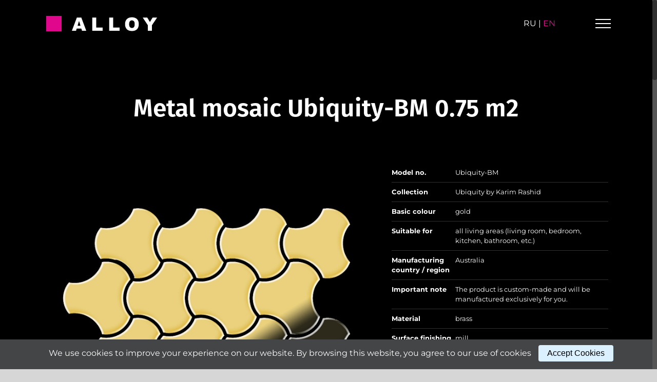

--- FILE ---
content_type: text/html; charset=UTF-8
request_url: https://alloy-mosaic.com/portfolio/ubiquity-bm/
body_size: 21866
content:

<!DOCTYPE html>
<html class="no-overflow-y avada-html-layout-wide" dir="ltr" lang="en-US"
	prefix="og: https://ogp.me/ns#"  prefix="og: http://ogp.me/ns# fb: http://ogp.me/ns/fb#">
<head>
	<meta http-equiv="X-UA-Compatible" content="IE=edge" />
	<meta http-equiv="Content-Type" content="text/html; charset=utf-8"/>
	<meta name="viewport" content="width=device-width, initial-scale=1, maximum-scale=1" />
	<title>Ubiquity-BM - ALLOY</title>
	<style>img:is([sizes="auto" i], [sizes^="auto," i]) { contain-intrinsic-size: 3000px 1500px }</style>
	
		<!-- All in One SEO 4.2.9 - aioseo.com -->
		<meta name="robots" content="max-image-preview:large" />
		<link rel="canonical" href="https://alloy-mosaic.com/portfolio/ubiquity-bm/" />
		<meta name="generator" content="All in One SEO (AIOSEO) 4.2.9 " />
		<meta property="og:locale" content="en_US" />
		<meta property="og:site_name" content="ALLOY - Exquisite and original solid metal mosaic tiles" />
		<meta property="og:type" content="article" />
		<meta property="og:title" content="Ubiquity-BM - ALLOY" />
		<meta property="og:url" content="https://alloy-mosaic.com/portfolio/ubiquity-bm/" />
		<meta property="article:published_time" content="2019-01-15T15:18:39+00:00" />
		<meta property="article:modified_time" content="2023-11-13T08:43:59+00:00" />
		<meta name="twitter:card" content="summary_large_image" />
		<meta name="twitter:title" content="Ubiquity-BM - ALLOY" />
		<script type="application/ld+json" class="aioseo-schema">
			{"@context":"https:\/\/schema.org","@graph":[{"@type":"BreadcrumbList","@id":"https:\/\/alloy-mosaic.com\/portfolio\/ubiquity-bm\/#breadcrumblist","itemListElement":[{"@type":"ListItem","@id":"https:\/\/alloy-mosaic.com\/#listItem","position":1,"item":{"@type":"WebPage","@id":"https:\/\/alloy-mosaic.com\/","name":"Home","description":"Metal tiles and mosaics are strong and durable material for decorating walls and surfaces. Unusual and stylish look. The perfect solution for decorating work surfaces in your kitchen.","url":"https:\/\/alloy-mosaic.com\/"},"nextItem":"https:\/\/alloy-mosaic.com\/portfolio\/ubiquity-bm\/#listItem"},{"@type":"ListItem","@id":"https:\/\/alloy-mosaic.com\/portfolio\/ubiquity-bm\/#listItem","position":2,"item":{"@type":"WebPage","@id":"https:\/\/alloy-mosaic.com\/portfolio\/ubiquity-bm\/","name":"Ubiquity-BM","url":"https:\/\/alloy-mosaic.com\/portfolio\/ubiquity-bm\/"},"previousItem":"https:\/\/alloy-mosaic.com\/#listItem"}]},{"@type":"Organization","@id":"https:\/\/alloy-mosaic.com\/#organization","name":"ALLOY","url":"https:\/\/alloy-mosaic.com\/"},{"@type":"Person","@id":"https:\/\/alloy-mosaic.com\/author\/golubkov\/#author","url":"https:\/\/alloy-mosaic.com\/author\/golubkov\/","name":"golubkov","image":{"@type":"ImageObject","@id":"https:\/\/alloy-mosaic.com\/portfolio\/ubiquity-bm\/#authorImage","url":"https:\/\/secure.gravatar.com\/avatar\/82e97ffd06f0ff3b2f3b99401c3803be?s=96&d=mm&r=g","width":96,"height":96,"caption":"golubkov"}},{"@type":"WebPage","@id":"https:\/\/alloy-mosaic.com\/portfolio\/ubiquity-bm\/#webpage","url":"https:\/\/alloy-mosaic.com\/portfolio\/ubiquity-bm\/","name":"Ubiquity-BM - ALLOY","inLanguage":"en-US","isPartOf":{"@id":"https:\/\/alloy-mosaic.com\/#website"},"breadcrumb":{"@id":"https:\/\/alloy-mosaic.com\/portfolio\/ubiquity-bm\/#breadcrumblist"},"author":{"@id":"https:\/\/alloy-mosaic.com\/author\/golubkov\/#author"},"creator":{"@id":"https:\/\/alloy-mosaic.com\/author\/golubkov\/#author"},"image":{"@type":"ImageObject","url":"https:\/\/alloy-mosaic.com\/wp-content\/uploads\/2019\/01\/ubiquity-bm.jpg","@id":"https:\/\/alloy-mosaic.com\/#mainImage","width":450,"height":450,"caption":"Appearance of the mosaic element Ubiquity-bm"},"primaryImageOfPage":{"@id":"https:\/\/alloy-mosaic.com\/portfolio\/ubiquity-bm\/#mainImage"},"datePublished":"2019-01-15T15:18:39+00:00","dateModified":"2023-11-13T08:43:59+00:00"},{"@type":"WebSite","@id":"https:\/\/alloy-mosaic.com\/#website","url":"https:\/\/alloy-mosaic.com\/","name":"ALLOY","description":"Exquisite and original solid metal mosaic tiles","inLanguage":"en-US","publisher":{"@id":"https:\/\/alloy-mosaic.com\/#organization"}}]}
		</script>
		<!-- All in One SEO -->

<link rel='dns-prefetch' href='//maxcdn.bootstrapcdn.com' />
<link rel="alternate" type="application/rss+xml" title="ALLOY &raquo; Feed" href="https://alloy-mosaic.com/feed/" />
<link rel="alternate" type="application/rss+xml" title="ALLOY &raquo; Comments Feed" href="https://alloy-mosaic.com/comments/feed/" />
		
		
		
		
				<link rel="alternate" type="application/rss+xml" title="ALLOY &raquo; Ubiquity-BM Comments Feed" href="https://alloy-mosaic.com/portfolio/ubiquity-bm/feed/" />

		<meta property="og:title" content="Ubiquity-BM"/>
		<meta property="og:type" content="article"/>
		<meta property="og:url" content="https://alloy-mosaic.com/portfolio/ubiquity-bm/"/>
		<meta property="og:site_name" content="ALLOY"/>
		<meta property="og:description" content="Metal mosaic Ubiquity-BM 0.75 m2     
Model no.Ubiquity-BMCollectionUbiquity by Karim RashidBasic colourgoldSuitable"/>

									<meta property="og:image" content="https://alloy-mosaic.com/wp-content/uploads/2019/01/ubiquity-bm.jpg"/>
							<script type="text/javascript">
/* <![CDATA[ */
window._wpemojiSettings = {"baseUrl":"https:\/\/s.w.org\/images\/core\/emoji\/15.0.3\/72x72\/","ext":".png","svgUrl":"https:\/\/s.w.org\/images\/core\/emoji\/15.0.3\/svg\/","svgExt":".svg","source":{"concatemoji":"https:\/\/alloy-mosaic.com\/wp-includes\/js\/wp-emoji-release.min.js?ver=6.7.1"}};
/*! This file is auto-generated */
!function(i,n){var o,s,e;function c(e){try{var t={supportTests:e,timestamp:(new Date).valueOf()};sessionStorage.setItem(o,JSON.stringify(t))}catch(e){}}function p(e,t,n){e.clearRect(0,0,e.canvas.width,e.canvas.height),e.fillText(t,0,0);var t=new Uint32Array(e.getImageData(0,0,e.canvas.width,e.canvas.height).data),r=(e.clearRect(0,0,e.canvas.width,e.canvas.height),e.fillText(n,0,0),new Uint32Array(e.getImageData(0,0,e.canvas.width,e.canvas.height).data));return t.every(function(e,t){return e===r[t]})}function u(e,t,n){switch(t){case"flag":return n(e,"\ud83c\udff3\ufe0f\u200d\u26a7\ufe0f","\ud83c\udff3\ufe0f\u200b\u26a7\ufe0f")?!1:!n(e,"\ud83c\uddfa\ud83c\uddf3","\ud83c\uddfa\u200b\ud83c\uddf3")&&!n(e,"\ud83c\udff4\udb40\udc67\udb40\udc62\udb40\udc65\udb40\udc6e\udb40\udc67\udb40\udc7f","\ud83c\udff4\u200b\udb40\udc67\u200b\udb40\udc62\u200b\udb40\udc65\u200b\udb40\udc6e\u200b\udb40\udc67\u200b\udb40\udc7f");case"emoji":return!n(e,"\ud83d\udc26\u200d\u2b1b","\ud83d\udc26\u200b\u2b1b")}return!1}function f(e,t,n){var r="undefined"!=typeof WorkerGlobalScope&&self instanceof WorkerGlobalScope?new OffscreenCanvas(300,150):i.createElement("canvas"),a=r.getContext("2d",{willReadFrequently:!0}),o=(a.textBaseline="top",a.font="600 32px Arial",{});return e.forEach(function(e){o[e]=t(a,e,n)}),o}function t(e){var t=i.createElement("script");t.src=e,t.defer=!0,i.head.appendChild(t)}"undefined"!=typeof Promise&&(o="wpEmojiSettingsSupports",s=["flag","emoji"],n.supports={everything:!0,everythingExceptFlag:!0},e=new Promise(function(e){i.addEventListener("DOMContentLoaded",e,{once:!0})}),new Promise(function(t){var n=function(){try{var e=JSON.parse(sessionStorage.getItem(o));if("object"==typeof e&&"number"==typeof e.timestamp&&(new Date).valueOf()<e.timestamp+604800&&"object"==typeof e.supportTests)return e.supportTests}catch(e){}return null}();if(!n){if("undefined"!=typeof Worker&&"undefined"!=typeof OffscreenCanvas&&"undefined"!=typeof URL&&URL.createObjectURL&&"undefined"!=typeof Blob)try{var e="postMessage("+f.toString()+"("+[JSON.stringify(s),u.toString(),p.toString()].join(",")+"));",r=new Blob([e],{type:"text/javascript"}),a=new Worker(URL.createObjectURL(r),{name:"wpTestEmojiSupports"});return void(a.onmessage=function(e){c(n=e.data),a.terminate(),t(n)})}catch(e){}c(n=f(s,u,p))}t(n)}).then(function(e){for(var t in e)n.supports[t]=e[t],n.supports.everything=n.supports.everything&&n.supports[t],"flag"!==t&&(n.supports.everythingExceptFlag=n.supports.everythingExceptFlag&&n.supports[t]);n.supports.everythingExceptFlag=n.supports.everythingExceptFlag&&!n.supports.flag,n.DOMReady=!1,n.readyCallback=function(){n.DOMReady=!0}}).then(function(){return e}).then(function(){var e;n.supports.everything||(n.readyCallback(),(e=n.source||{}).concatemoji?t(e.concatemoji):e.wpemoji&&e.twemoji&&(t(e.twemoji),t(e.wpemoji)))}))}((window,document),window._wpemojiSettings);
/* ]]> */
</script>
<link rel='stylesheet' id='cf7ic_style-css' href='https://alloy-mosaic.com/wp-content/plugins/contact-form-7-image-captcha/css/cf7ic-style.css?ver=3.3.7' type='text/css' media='all' />
<link rel='stylesheet' id='ultimate-tables-style-css' href='https://alloy-mosaic.com/wp-content/plugins/ultimate-tables/css/ultimate-tables.css?ver=6.7.1' type='text/css' media='all' />
<link rel='stylesheet' id='ultimate-datatables-style-css' href='https://alloy-mosaic.com/wp-content/plugins/ultimate-tables/css/jquery.dataTables.css?ver=6.7.1' type='text/css' media='all' />
<style id='wp-emoji-styles-inline-css' type='text/css'>

	img.wp-smiley, img.emoji {
		display: inline !important;
		border: none !important;
		box-shadow: none !important;
		height: 1em !important;
		width: 1em !important;
		margin: 0 0.07em !important;
		vertical-align: -0.1em !important;
		background: none !important;
		padding: 0 !important;
	}
</style>
<link rel='stylesheet' id='wp-block-library-css' href='https://alloy-mosaic.com/wp-includes/css/dist/block-library/style.min.css?ver=6.7.1' type='text/css' media='all' />
<style id='classic-theme-styles-inline-css' type='text/css'>
/*! This file is auto-generated */
.wp-block-button__link{color:#fff;background-color:#32373c;border-radius:9999px;box-shadow:none;text-decoration:none;padding:calc(.667em + 2px) calc(1.333em + 2px);font-size:1.125em}.wp-block-file__button{background:#32373c;color:#fff;text-decoration:none}
</style>
<style id='global-styles-inline-css' type='text/css'>
:root{--wp--preset--aspect-ratio--square: 1;--wp--preset--aspect-ratio--4-3: 4/3;--wp--preset--aspect-ratio--3-4: 3/4;--wp--preset--aspect-ratio--3-2: 3/2;--wp--preset--aspect-ratio--2-3: 2/3;--wp--preset--aspect-ratio--16-9: 16/9;--wp--preset--aspect-ratio--9-16: 9/16;--wp--preset--color--black: #000000;--wp--preset--color--cyan-bluish-gray: #abb8c3;--wp--preset--color--white: #ffffff;--wp--preset--color--pale-pink: #f78da7;--wp--preset--color--vivid-red: #cf2e2e;--wp--preset--color--luminous-vivid-orange: #ff6900;--wp--preset--color--luminous-vivid-amber: #fcb900;--wp--preset--color--light-green-cyan: #7bdcb5;--wp--preset--color--vivid-green-cyan: #00d084;--wp--preset--color--pale-cyan-blue: #8ed1fc;--wp--preset--color--vivid-cyan-blue: #0693e3;--wp--preset--color--vivid-purple: #9b51e0;--wp--preset--gradient--vivid-cyan-blue-to-vivid-purple: linear-gradient(135deg,rgba(6,147,227,1) 0%,rgb(155,81,224) 100%);--wp--preset--gradient--light-green-cyan-to-vivid-green-cyan: linear-gradient(135deg,rgb(122,220,180) 0%,rgb(0,208,130) 100%);--wp--preset--gradient--luminous-vivid-amber-to-luminous-vivid-orange: linear-gradient(135deg,rgba(252,185,0,1) 0%,rgba(255,105,0,1) 100%);--wp--preset--gradient--luminous-vivid-orange-to-vivid-red: linear-gradient(135deg,rgba(255,105,0,1) 0%,rgb(207,46,46) 100%);--wp--preset--gradient--very-light-gray-to-cyan-bluish-gray: linear-gradient(135deg,rgb(238,238,238) 0%,rgb(169,184,195) 100%);--wp--preset--gradient--cool-to-warm-spectrum: linear-gradient(135deg,rgb(74,234,220) 0%,rgb(151,120,209) 20%,rgb(207,42,186) 40%,rgb(238,44,130) 60%,rgb(251,105,98) 80%,rgb(254,248,76) 100%);--wp--preset--gradient--blush-light-purple: linear-gradient(135deg,rgb(255,206,236) 0%,rgb(152,150,240) 100%);--wp--preset--gradient--blush-bordeaux: linear-gradient(135deg,rgb(254,205,165) 0%,rgb(254,45,45) 50%,rgb(107,0,62) 100%);--wp--preset--gradient--luminous-dusk: linear-gradient(135deg,rgb(255,203,112) 0%,rgb(199,81,192) 50%,rgb(65,88,208) 100%);--wp--preset--gradient--pale-ocean: linear-gradient(135deg,rgb(255,245,203) 0%,rgb(182,227,212) 50%,rgb(51,167,181) 100%);--wp--preset--gradient--electric-grass: linear-gradient(135deg,rgb(202,248,128) 0%,rgb(113,206,126) 100%);--wp--preset--gradient--midnight: linear-gradient(135deg,rgb(2,3,129) 0%,rgb(40,116,252) 100%);--wp--preset--font-size--small: 13px;--wp--preset--font-size--medium: 20px;--wp--preset--font-size--large: 36px;--wp--preset--font-size--x-large: 42px;--wp--preset--spacing--20: 0.44rem;--wp--preset--spacing--30: 0.67rem;--wp--preset--spacing--40: 1rem;--wp--preset--spacing--50: 1.5rem;--wp--preset--spacing--60: 2.25rem;--wp--preset--spacing--70: 3.38rem;--wp--preset--spacing--80: 5.06rem;--wp--preset--shadow--natural: 6px 6px 9px rgba(0, 0, 0, 0.2);--wp--preset--shadow--deep: 12px 12px 50px rgba(0, 0, 0, 0.4);--wp--preset--shadow--sharp: 6px 6px 0px rgba(0, 0, 0, 0.2);--wp--preset--shadow--outlined: 6px 6px 0px -3px rgba(255, 255, 255, 1), 6px 6px rgba(0, 0, 0, 1);--wp--preset--shadow--crisp: 6px 6px 0px rgba(0, 0, 0, 1);}:where(.is-layout-flex){gap: 0.5em;}:where(.is-layout-grid){gap: 0.5em;}body .is-layout-flex{display: flex;}.is-layout-flex{flex-wrap: wrap;align-items: center;}.is-layout-flex > :is(*, div){margin: 0;}body .is-layout-grid{display: grid;}.is-layout-grid > :is(*, div){margin: 0;}:where(.wp-block-columns.is-layout-flex){gap: 2em;}:where(.wp-block-columns.is-layout-grid){gap: 2em;}:where(.wp-block-post-template.is-layout-flex){gap: 1.25em;}:where(.wp-block-post-template.is-layout-grid){gap: 1.25em;}.has-black-color{color: var(--wp--preset--color--black) !important;}.has-cyan-bluish-gray-color{color: var(--wp--preset--color--cyan-bluish-gray) !important;}.has-white-color{color: var(--wp--preset--color--white) !important;}.has-pale-pink-color{color: var(--wp--preset--color--pale-pink) !important;}.has-vivid-red-color{color: var(--wp--preset--color--vivid-red) !important;}.has-luminous-vivid-orange-color{color: var(--wp--preset--color--luminous-vivid-orange) !important;}.has-luminous-vivid-amber-color{color: var(--wp--preset--color--luminous-vivid-amber) !important;}.has-light-green-cyan-color{color: var(--wp--preset--color--light-green-cyan) !important;}.has-vivid-green-cyan-color{color: var(--wp--preset--color--vivid-green-cyan) !important;}.has-pale-cyan-blue-color{color: var(--wp--preset--color--pale-cyan-blue) !important;}.has-vivid-cyan-blue-color{color: var(--wp--preset--color--vivid-cyan-blue) !important;}.has-vivid-purple-color{color: var(--wp--preset--color--vivid-purple) !important;}.has-black-background-color{background-color: var(--wp--preset--color--black) !important;}.has-cyan-bluish-gray-background-color{background-color: var(--wp--preset--color--cyan-bluish-gray) !important;}.has-white-background-color{background-color: var(--wp--preset--color--white) !important;}.has-pale-pink-background-color{background-color: var(--wp--preset--color--pale-pink) !important;}.has-vivid-red-background-color{background-color: var(--wp--preset--color--vivid-red) !important;}.has-luminous-vivid-orange-background-color{background-color: var(--wp--preset--color--luminous-vivid-orange) !important;}.has-luminous-vivid-amber-background-color{background-color: var(--wp--preset--color--luminous-vivid-amber) !important;}.has-light-green-cyan-background-color{background-color: var(--wp--preset--color--light-green-cyan) !important;}.has-vivid-green-cyan-background-color{background-color: var(--wp--preset--color--vivid-green-cyan) !important;}.has-pale-cyan-blue-background-color{background-color: var(--wp--preset--color--pale-cyan-blue) !important;}.has-vivid-cyan-blue-background-color{background-color: var(--wp--preset--color--vivid-cyan-blue) !important;}.has-vivid-purple-background-color{background-color: var(--wp--preset--color--vivid-purple) !important;}.has-black-border-color{border-color: var(--wp--preset--color--black) !important;}.has-cyan-bluish-gray-border-color{border-color: var(--wp--preset--color--cyan-bluish-gray) !important;}.has-white-border-color{border-color: var(--wp--preset--color--white) !important;}.has-pale-pink-border-color{border-color: var(--wp--preset--color--pale-pink) !important;}.has-vivid-red-border-color{border-color: var(--wp--preset--color--vivid-red) !important;}.has-luminous-vivid-orange-border-color{border-color: var(--wp--preset--color--luminous-vivid-orange) !important;}.has-luminous-vivid-amber-border-color{border-color: var(--wp--preset--color--luminous-vivid-amber) !important;}.has-light-green-cyan-border-color{border-color: var(--wp--preset--color--light-green-cyan) !important;}.has-vivid-green-cyan-border-color{border-color: var(--wp--preset--color--vivid-green-cyan) !important;}.has-pale-cyan-blue-border-color{border-color: var(--wp--preset--color--pale-cyan-blue) !important;}.has-vivid-cyan-blue-border-color{border-color: var(--wp--preset--color--vivid-cyan-blue) !important;}.has-vivid-purple-border-color{border-color: var(--wp--preset--color--vivid-purple) !important;}.has-vivid-cyan-blue-to-vivid-purple-gradient-background{background: var(--wp--preset--gradient--vivid-cyan-blue-to-vivid-purple) !important;}.has-light-green-cyan-to-vivid-green-cyan-gradient-background{background: var(--wp--preset--gradient--light-green-cyan-to-vivid-green-cyan) !important;}.has-luminous-vivid-amber-to-luminous-vivid-orange-gradient-background{background: var(--wp--preset--gradient--luminous-vivid-amber-to-luminous-vivid-orange) !important;}.has-luminous-vivid-orange-to-vivid-red-gradient-background{background: var(--wp--preset--gradient--luminous-vivid-orange-to-vivid-red) !important;}.has-very-light-gray-to-cyan-bluish-gray-gradient-background{background: var(--wp--preset--gradient--very-light-gray-to-cyan-bluish-gray) !important;}.has-cool-to-warm-spectrum-gradient-background{background: var(--wp--preset--gradient--cool-to-warm-spectrum) !important;}.has-blush-light-purple-gradient-background{background: var(--wp--preset--gradient--blush-light-purple) !important;}.has-blush-bordeaux-gradient-background{background: var(--wp--preset--gradient--blush-bordeaux) !important;}.has-luminous-dusk-gradient-background{background: var(--wp--preset--gradient--luminous-dusk) !important;}.has-pale-ocean-gradient-background{background: var(--wp--preset--gradient--pale-ocean) !important;}.has-electric-grass-gradient-background{background: var(--wp--preset--gradient--electric-grass) !important;}.has-midnight-gradient-background{background: var(--wp--preset--gradient--midnight) !important;}.has-small-font-size{font-size: var(--wp--preset--font-size--small) !important;}.has-medium-font-size{font-size: var(--wp--preset--font-size--medium) !important;}.has-large-font-size{font-size: var(--wp--preset--font-size--large) !important;}.has-x-large-font-size{font-size: var(--wp--preset--font-size--x-large) !important;}
:where(.wp-block-post-template.is-layout-flex){gap: 1.25em;}:where(.wp-block-post-template.is-layout-grid){gap: 1.25em;}
:where(.wp-block-columns.is-layout-flex){gap: 2em;}:where(.wp-block-columns.is-layout-grid){gap: 2em;}
:root :where(.wp-block-pullquote){font-size: 1.5em;line-height: 1.6;}
</style>
<link rel='stylesheet' id='contact-form-7-css' href='https://alloy-mosaic.com/wp-content/plugins/contact-form-7/includes/css/styles.css?ver=6.0.1' type='text/css' media='all' />
<link rel='stylesheet' id='styles-css' href='https://alloy-mosaic.com/wp-content/plugins/simple-cookie-notice/styles.css?ver=6.7.1' type='text/css' media='all' />
<link rel='stylesheet' id='avada-stylesheet-css' href='https://alloy-mosaic.com/wp-content/themes/Avada/assets/css/style.min.css?ver=5.7.2' type='text/css' media='all' />
<link rel='stylesheet' id='child-style-css' href='https://alloy-mosaic.com/wp-content/themes/Avada-Child-Theme/style.css?ver=6.7.1' type='text/css' media='all' />
<link rel='stylesheet' id='load-fa-css' href='https://maxcdn.bootstrapcdn.com/font-awesome/4.6.3/css/font-awesome.min.css?ver=6.7.1' type='text/css' media='all' />
<!--[if lte IE 9]>
<link rel='stylesheet' id='avada-IE-fontawesome-css' href='https://alloy-mosaic.com/wp-content/themes/Avada/includes/lib/assets/fonts/fontawesome/font-awesome.min.css?ver=5.7.2' type='text/css' media='all' />
<![endif]-->
<!--[if IE]>
<link rel='stylesheet' id='avada-IE-css' href='https://alloy-mosaic.com/wp-content/themes/Avada/assets/css/ie.min.css?ver=5.7.2' type='text/css' media='all' />
<![endif]-->
<link rel='stylesheet' id='fusion-dynamic-css-css' href='https://alloy-mosaic.com/wp-content/uploads/fusion-styles/af9570518af945faaeb1f58630296bd5.min.css?ver=6.7.1' type='text/css' media='all' />
<script type="text/javascript" src="https://alloy-mosaic.com/wp-includes/js/jquery/jquery.min.js?ver=3.7.1" id="jquery-core-js"></script>
<script type="text/javascript" src="https://alloy-mosaic.com/wp-includes/js/jquery/jquery-migrate.min.js?ver=3.4.1" id="jquery-migrate-js"></script>
<link rel="https://api.w.org/" href="https://alloy-mosaic.com/wp-json/" /><link rel="EditURI" type="application/rsd+xml" title="RSD" href="https://alloy-mosaic.com/xmlrpc.php?rsd" />
<meta name="generator" content="WordPress 6.7.1" />
<link rel='shortlink' href='https://alloy-mosaic.com/?p=41448' />
<link rel="alternate" title="oEmbed (JSON)" type="application/json+oembed" href="https://alloy-mosaic.com/wp-json/oembed/1.0/embed?url=https%3A%2F%2Falloy-mosaic.com%2Fportfolio%2Fubiquity-bm%2F" />
<link rel="alternate" title="oEmbed (XML)" type="text/xml+oembed" href="https://alloy-mosaic.com/wp-json/oembed/1.0/embed?url=https%3A%2F%2Falloy-mosaic.com%2Fportfolio%2Fubiquity-bm%2F&#038;format=xml" />
<style>:root {
			--lazy-loader-animation-duration: 300ms;
		}
		  
		.lazyload {
	display: block;
}

.lazyload,
        .lazyloading {
			opacity: 0;
		}


		.lazyloaded {
			opacity: 1;
			transition: opacity 300ms;
			transition: opacity var(--lazy-loader-animation-duration);
		}</style><noscript><style>.lazyload { display: none; } .lazyload[class*="lazy-loader-background-element-"] { display: block; opacity: 1; }</style></noscript><style type="text/css">.recentcomments a{display:inline !important;padding:0 !important;margin:0 !important;}</style>		<link rel="icon" href="https://alloy-mosaic.com/wp-content/uploads/2020/01/favicon-96x96-66x66.png" sizes="32x32" />
<link rel="icon" href="https://alloy-mosaic.com/wp-content/uploads/2020/01/favicon-96x96.png" sizes="192x192" />
<link rel="apple-touch-icon" href="https://alloy-mosaic.com/wp-content/uploads/2020/01/favicon-96x96.png" />
<meta name="msapplication-TileImage" content="https://alloy-mosaic.com/wp-content/uploads/2020/01/favicon-96x96.png" />
		<style type="text/css" id="wp-custom-css">
			
#path7903 { display:none;}
.svg_i {
  max-width: 60%;
  width: 60%;
  position: absolute;
  top: 0;
  left: 0;
  right: 0;
  bottom: 0;
  margin: auto;
  opacity: 0;
  animation-name: show;
  animation-delay: 5s;
  animation-duration: 1s;
  animation-fill-mode: forwards;
  animation-iteration-count: 1;
  animation-timing-function: linear;
}

svg {
  max-width: 60%;
  width: 100%;
  position: absolute;
  top: 0;
  left: 0;
  right: 0;
  bottom: 0;
  margin: auto;
}
svg path {
  stroke-width: 2;
  animation-fill-mode: forwards;
  animation-iteration-count: 1;
  animation-name: draw;
  animation-timing-function: linear;
}
svg path#case {
  stroke: #666;
  stroke-dasharray: 2810;
  stroke-dashoffset: 2810;
  animation-duration: 3s;
	color:#000000
}
svg path#cooler {
  stroke: #333;
  stroke-dasharray: 300;
  stroke-dashoffset: 300;
  animation-duration: 2s;
  animation-delay: 3s;
}
svg path#structure {
  stroke: #999;
  stroke-dasharray: 680;
  stroke-dashoffset: 680;
  animation-duration: 3s;
  animation-delay: 2s;
}

@keyframes draw {
  to {
    stroke-dashoffset: 0;
  }
}
@keyframes show {
  to {
    opacity: 1;
  }
}		</style>
		
		
	<script type="text/javascript">
		var doc = document.documentElement;
		doc.setAttribute('data-useragent', navigator.userAgent);
	</script>

	    <meta name="google-site-verification" content="pXEkHXXxU1LoHNmtDfcg2uCDcpFGTBd9sdRImkOB_vk" />
    <!-- Google tag (gtag.js) -->
<script async src="https://www.googletagmanager.com/gtag/js?id=G-QQVNBRRFPH"></script>
<script>
  window.dataLayer = window.dataLayer || [];
  function gtag(){dataLayer.push(arguments);}
  gtag('js', new Date());

  gtag('config', 'G-QQVNBRRFPH');
</script>
    
<link rel="stylesheet" type="text/css" href="https://alloy-mosaic.com/wp-includes/owl-carousel/css/owl.theme.green.css">
	<link rel="stylesheet" type="text/css" href="https://alloy-mosaic.com/wp-includes/owl-carousel/css/owl.carousel.css">
	
<script src="https://ajax.googleapis.com/ajax/libs/jquery/1.11.3/jquery.min.js"></script>
<script src="https://alloy-mosaic.com/wp-includes/owl-carousel/jquery.viewportchecker.js"></script>
<script>

</script>

</head>

<body class="avada_portfolio-template-default single single-avada_portfolio postid-41448 single-format-standard fusion-image-hovers fusion-body ltr no-tablet-sticky-header no-mobile-sticky-header no-mobile-slidingbar no-mobile-totop fusion-disable-outline mobile-logo-pos-left layout-wide-mode fusion-top-header menu-text-align-center mobile-menu-design-modern fusion-show-pagination-text fusion-header-layout-v6 avada-responsive avada-footer-fx-none fusion-search-form-classic fusion-avatar-square">
	<a class="skip-link screen-reader-text" href="#content">Skip to content</a>
				<div id="wrapper" class="">
		<div id="home" style="position:relative;top:-1px;"></div>
		
			<header class="fusion-header-wrapper">
				<div class="fusion-header-v6 fusion-logo-left fusion-sticky-menu- fusion-sticky-logo- fusion-mobile-logo-1  fusion-header-has-flyout-menu">
					<div class="fusion-header-sticky-height"></div>
<div class="fusion-header">
    <div class="fusion-row">
        <div class="fusion-header-v6-content fusion-header-has-flyout-menu-content">
            	<div class="fusion-logo" data-margin-top="31px" data-margin-bottom="31px" data-margin-left="0px" data-margin-right="0px">
			<a class="fusion-logo-link"  href="https://alloy-mosaic.com/" >

						<!-- standard logo -->
			<img src="https://alloy-mosaic.com/wp-content/uploads/2018/04/Logo.png" srcset="https://alloy-mosaic.com/wp-content/uploads/2018/04/Logo.png 1x" width="216" height="30" alt="ALLOY Logo" retina_logo_url="" class="fusion-standard-logo" />

											<!-- mobile logo -->
				<img src="https://alloy-mosaic.com/wp-content/uploads/2018/05/logo-alloy-mobile.png" srcset="https://alloy-mosaic.com/wp-content/uploads/2018/05/logo-alloy-mobile.png 1x" width="125" height="18" alt="ALLOY Logo" retina_logo_url="" class="fusion-mobile-logo" />
			
					</a>
		</div>	<div class="lang_bl"><p class="lang_bl-p"><a href="/ru/">ru</a> <span>|</span> en</p></div>
            <div class="fusion-flyout-menu-icons">
                
                
                
                <a class="fusion-flyout-menu-toggle" aria-hidden="true" aria-label="Toggle Menu" href="#">
                    <div class="fusion-toggle-icon-line"></div>
                    <div class="fusion-toggle-icon-line"></div>
                    <div class="fusion-toggle-icon-line"></div>
                </a>
            </div>
        </div>

        <div class="fusion-main-menu fusion-flyout-menu bl_menu" role="navigation" aria-label="Main Menu">
	  <div class="search_bl-menuall">
		<div class="dearch_f-m"
			<p class="nul_p"></p>
			<p class="search_p_t desc_t7">Search</p>

			<form role="search" class="searchform fusion-search-form" method="get" action="https://alloy-mosaic.com/">
	<div class="fusion-search-form-content">
		<div class="fusion-search-field search-field">
			<label class="screen-reader-text" for="s">Search for:</label>
			<input type="text" value="" name="s" class="s" placeholder="Search ..." required aria-required="true" aria-label="Search ..."/>
		</div>
		<div class="fusion-search-button search-button">
			<input type="submit" class="fusion-search-submit searchsubmit" value="&#xf002;" />
		</div>
	</div>
</form>
           	</div>
	  </div>
            <div class="menu_mein-all">
                <div class="menu-part menu_second">
                    <div class="mater_list">
                        <!--<p class="list_menu-title col_menu1"><a href="/materials/">Materials</a><span class="menu_m1"><i class="fa fa-caret-square-down"></i></span></p>
                        <ul class="menu_mat">
                            <li><a href="/materials/titanium-mosaic/">titanium</a></li>
                            <li><a href="/materials/copper-mosaic/">copper</a></li>
                            <li><a href="/materials/stainless-steel-mosaic-marine-grade/">stainless steel marine grade</a></li>
                            <li><a href="/materials/raw-steel-mosaic/">raw steel</a></li>
                            <li><a href="/materials/stainless-steel-mosaic/">stainless steel</a></li>
                            <li><a href="/materials/brass-mosaic/">brass</a></li>
                        </ul>
                        -->

                        <div class="menu-menu_material-container"><ul id="menu-menu_material" class="menu_material"><li id="menu-item-41885" class="menu-item menu-item-type-post_type menu-item-object-page menu-item-41885"><a href="https://alloy-mosaic.com/materials/">Materials</a></li>
<li id="menu-item-41886" class="menu-item menu-item-type-post_type menu-item-object-page menu-item-41886"><a href="https://alloy-mosaic.com/materials/titanium-mosaic/">titanium</a></li>
<li id="menu-item-41887" class="menu-item menu-item-type-post_type menu-item-object-page menu-item-41887"><a href="https://alloy-mosaic.com/materials/copper-mosaic/">copper</a></li>
<li id="menu-item-41889" class="menu-item menu-item-type-post_type menu-item-object-page menu-item-41889"><a href="https://alloy-mosaic.com/materials/stainless-steel-mosaic-marine-grade/">stainless steel marine grade</a></li>
<li id="menu-item-41890" class="menu-item menu-item-type-post_type menu-item-object-page menu-item-41890"><a href="https://alloy-mosaic.com/materials/raw-steel-mosaic/">raw steel</a></li>
<li id="menu-item-41891" class="menu-item menu-item-type-post_type menu-item-object-page menu-item-41891"><a href="https://alloy-mosaic.com/materials/stainless-steel-mosaic/">stainless steel</a></li>
<li id="menu-item-41892" class="menu-item menu-item-type-post_type menu-item-object-page menu-item-41892"><a href="https://alloy-mosaic.com/materials/brass-mosaic/">brass</a></li>
</ul></div>
                    </div>
                    <div class="list_static">

                        <div class="menu-menu_lazy-container"><ul id="menu-menu_lazy" class="menu_lazy"><li id="menu-item-41880" class="menu-item menu-item-type-post_type menu-item-object-page menu-item-41880"><a href="https://alloy-mosaic.com/finishes/">Finishes</a></li>
<li id="menu-item-41879" class="menu-item menu-item-type-post_type menu-item-object-page menu-item-41879"><a href="https://alloy-mosaic.com/about/">About</a></li>
<li id="menu-item-41881" class="menu-item menu-item-type-post_type menu-item-object-page menu-item-41881"><a href="https://alloy-mosaic.com/shapes/">Shapes</a></li>
<li id="menu-item-41882" class="menu-item menu-item-type-post_type menu-item-object-page menu-item-41882"><a href="https://alloy-mosaic.com/contact/">Contact</a></li>
<li id="menu-item-41883" class="menu-item menu-item-type-post_type menu-item-object-page menu-item-41883"><a href="https://alloy-mosaic.com/products/">Products</a></li>
<li id="menu-item-41884" class="menu-item menu-item-type-post_type menu-item-object-page menu-item-41884"><a href="https://alloy-mosaic.com/installation-care/">Installation &#038; Care</a></li>
</ul></div>
                    </div>
                </div>
                <div class="menu-part menu_main">
                    
			<div class="menu-menu_url-container"><ul id="menu-menu_url" class="menu_url"><li id="menu-item-42106" class="menu-item menu-item-type-post_type menu-item-object-page menu-item-42106"><a href="https://alloy-mosaic.com/collections/">Collections</a></li>
</ul></div>
		   <ul class="menu_main-list">
                        <!---->
		    <div class="menu-main_menu-container"><ul id="menu-main_menu" class="main_menu"><li id="menu-item-41893" class="menu-item menu-item-type-post_type menu-item-object-page menu-item-41893"><a href="https://alloy-mosaic.com/collections/collection-attica/">Attica</a></li>
<li id="menu-item-41894" class="menu-item menu-item-type-post_type menu-item-object-page menu-item-41894"><a href="https://alloy-mosaic.com/collections/collection-avenue/">Avenue</a></li>
<li id="menu-item-41895" class="menu-item menu-item-type-post_type menu-item-object-page menu-item-41895"><a href="https://alloy-mosaic.com/collections/collection-basketweave/">Basketweave</a></li>
<li id="menu-item-41896" class="menu-item menu-item-type-post_type menu-item-object-page menu-item-41896"><a href="https://alloy-mosaic.com/collections/collection-bauhaus/">Bauhaus</a></li>
<li id="menu-item-41897" class="menu-item menu-item-type-post_type menu-item-object-page menu-item-41897"><a href="https://alloy-mosaic.com/collections/collection-cabin/">Cabin</a></li>
<li id="menu-item-41898" class="menu-item menu-item-type-post_type menu-item-object-page menu-item-41898"><a href="https://alloy-mosaic.com/collections/collection-century/">Century</a></li>
<li id="menu-item-41899" class="menu-item menu-item-type-post_type menu-item-object-page menu-item-41899"><a href="https://alloy-mosaic.com/collections/collection-cinquanta/">Cinquanta</a></li>
<li id="menu-item-41900" class="menu-item menu-item-type-post_type menu-item-object-page menu-item-41900"><a href="https://alloy-mosaic.com/collections/collection-deco/">Deco</a></li>
<li id="menu-item-41901" class="menu-item menu-item-type-post_type menu-item-object-page menu-item-41901"><a href="https://alloy-mosaic.com/collections/collection-deedee/">Deedee</a></li>
<li id="menu-item-41902" class="menu-item menu-item-type-post_type menu-item-object-page menu-item-41902"><a href="https://alloy-mosaic.com/collections/collection-diamond/">Diamond</a></li>
<li id="menu-item-41903" class="menu-item menu-item-type-post_type menu-item-object-page menu-item-41903"><a href="https://alloy-mosaic.com/collections/collection-dollar/">Dollar</a></li>
<li id="menu-item-41904" class="menu-item menu-item-type-post_type menu-item-object-page menu-item-41904"><a href="https://alloy-mosaic.com/collections/collection-dome/">Dome</a></li>
<li id="menu-item-41905" class="menu-item menu-item-type-post_type menu-item-object-page menu-item-41905"><a href="https://alloy-mosaic.com/collections/collection-flux/">Flux</a></li>
<li id="menu-item-41906" class="menu-item menu-item-type-post_type menu-item-object-page menu-item-41906"><a href="https://alloy-mosaic.com/collections/collection-glomesh/">Glomesh</a></li>
<li id="menu-item-41907" class="menu-item menu-item-type-post_type menu-item-object-page menu-item-41907"><a href="https://alloy-mosaic.com/collections/collection-herringbone/">Herringbone</a></li>
<li id="menu-item-41908" class="menu-item menu-item-type-post_type menu-item-object-page menu-item-41908"><a href="https://alloy-mosaic.com/collections/collection-honey/">Honey</a></li>
<li id="menu-item-41909" class="menu-item menu-item-type-post_type menu-item-object-page menu-item-41909"><a href="https://alloy-mosaic.com/collections/collection-house/">House</a></li>
<li id="menu-item-41910" class="menu-item menu-item-type-post_type menu-item-object-page menu-item-41910"><a href="https://alloy-mosaic.com/collections/collection-infinit/">Infinit</a></li>
<li id="menu-item-41911" class="menu-item menu-item-type-post_type menu-item-object-page menu-item-41911"><a href="https://alloy-mosaic.com/collections/collection-karma/">Karma</a></li>
<li id="menu-item-41912" class="menu-item menu-item-type-post_type menu-item-object-page menu-item-41912"><a href="https://alloy-mosaic.com/collections/collection-kink/">Kink</a></li>
<li id="menu-item-41913" class="menu-item menu-item-type-post_type menu-item-object-page menu-item-41913"><a href="https://alloy-mosaic.com/collections/collection-kismet/">Kismet</a></li>
<li id="menu-item-41914" class="menu-item menu-item-type-post_type menu-item-object-page menu-item-41914"><a href="https://alloy-mosaic.com/collections/collection-kismetkarma/">Kismet&#038;Karma</a></li>
<li id="menu-item-41915" class="menu-item menu-item-type-post_type menu-item-object-page menu-item-41915"><a href="https://alloy-mosaic.com/collections/collection-linear/">Linear</a></li>
<li id="menu-item-41916" class="menu-item menu-item-type-post_type menu-item-object-page menu-item-41916"><a href="https://alloy-mosaic.com/collections/collection-medallion/">Medallion</a></li>
<li id="menu-item-41917" class="menu-item menu-item-type-post_type menu-item-object-page menu-item-41917"><a href="https://alloy-mosaic.com/collections/collection-mosaic/">Mosaic</a></li>
<li id="menu-item-41918" class="menu-item menu-item-type-post_type menu-item-object-page menu-item-41918"><a href="https://alloy-mosaic.com/collections/collection-ninja/">Ninja</a></li>
<li id="menu-item-41919" class="menu-item menu-item-type-post_type menu-item-object-page menu-item-41919"><a href="https://alloy-mosaic.com/collections/collection-penny/">Penny</a></li>
<li id="menu-item-41920" class="menu-item menu-item-type-post_type menu-item-object-page menu-item-41920"><a href="https://alloy-mosaic.com/collections/collection-pk/">Pk</a></li>
<li id="menu-item-41921" class="menu-item menu-item-type-post_type menu-item-object-page menu-item-41921"><a href="https://alloy-mosaic.com/collections/collection-subway/">Subway</a></li>
<li id="menu-item-41922" class="menu-item menu-item-type-post_type menu-item-object-page menu-item-41922"><a href="https://alloy-mosaic.com/collections/collection-swiss-cross/">Swiss Cross</a></li>
<li id="menu-item-41923" class="menu-item menu-item-type-post_type menu-item-object-page menu-item-41923"><a href="https://alloy-mosaic.com/collections/collection-ubiquity/">Ubiquity</a></li>
<li id="menu-item-41924" class="menu-item menu-item-type-post_type menu-item-object-page menu-item-41924"><a href="https://alloy-mosaic.com/collections/collections-by-karim-rashid/">Karim Rashid for ALLOY</a></li>
</ul></div>
                    </ul>
                </div>
            </div>
        </div>

        
        <div class="fusion-flyout-menu-bg"></div>
    </div>
</div>
				</div>
				<div class="fusion-clearfix"></div>
			</header>
					
		
		<div id="sliders-container">
					</div>
				
		
									
				<main id="main" role="main" class="clearfix " style="">
			<div class="fusion-row" style="">
<div id="content" class="portfolio-full" style="width: 100%;">
	
		
					<article id="post-41448" class="post-41448 avada_portfolio type-avada_portfolio status-publish format-standard has-post-thumbnail hentry portfolio_category-organic-forms portfolio_category-ubiquity">
			
										
						<div class="project-content">
				<span class="entry-title rich-snippet-hidden">Ubiquity-BM</span><span class="vcard rich-snippet-hidden"><span class="fn"><a href="https://alloy-mosaic.com/author/golubkov/" title="Posts by golubkov" rel="author">golubkov</a></span></span><span class="updated rich-snippet-hidden">2023-11-13T08:43:59+00:00</span>				<div class="project-description post-content" style=" width:100%;">
											<h3 style="display:none;">Project Description</h3>										<div class="fusion-fullwidth fullwidth-box hundred-percent-fullwidth non-hundred-percent-height-scrolling" style="background-color: #000000;background-position: center center;background-repeat: repeat-x;padding-top:120px;padding-right:20px;padding-bottom:0px;padding-left:20px;"><div class="fusion-builder-row fusion-row "><div class="fusion-layout-column fusion_builder_column fusion_builder_column_1_1  fusion-one-full fusion-column-first fusion-column-last 1_1" style="margin-top:0px;margin-bottom:20px;">
					<div class="fusion-column-wrapper" style="padding: 0px 0px 0px 0px;background-position:left top;background-repeat:no-repeat;-webkit-background-size:cover;-moz-background-size:cover;-o-background-size:cover;background-size:cover;" data-bg-url>
						<div class="fusion-title title fusion-sep-none fusion-title-center fusion-title-size-three" style="margin-top:0px;margin-bottom:31px;"><h3 class="title-heading-center">Metal mosaic Ubiquity-BM 0.75 m2</h3></div><div class="fusion-clearfix"></div>

					</div>
				</div></div></div><div class="fusion-fullwidth fullwidth-box hundred-percent-fullwidth non-hundred-percent-height-scrolling" style="background-color: #000000;background-position: center center;background-repeat: no-repeat;padding-top:0px;padding-right:0px;padding-bottom:0px;padding-left:0px;"><div class="fusion-builder-row fusion-row "><div class="fusion-layout-column fusion_builder_column fusion_builder_column_3_5  fusion-three-fifth fusion-column-first 3_5" style="margin-top:0px;margin-bottom:20px;width:60%;width:calc(60% - ( ( 4% ) * 0.6 ) );margin-right: 4%;">
					<div class="fusion-column-wrapper" style="padding: 0px 0px 0px 0px;background-position:left top;background-repeat:no-repeat;-webkit-background-size:cover;-moz-background-size:cover;-o-background-size:cover;background-size:cover;" data-bg-url>
						<span class="fusion-imageframe imageframe-none imageframe-1 hover-type-none"><a href="
    https://alloy-mosaic.com/wp-content/uploads/2019/01/metal-mosaic-ubiquity-bm.jpg" class="fusion-lightbox" data-rel="iLightbox[203f6ca45b05f9d4c33]" data-title="Metal mosaic Ubiquity-bm" title="Metal mosaic Ubiquity-bm"><noscript><img decoding="async" src="
    https://alloy-mosaic.com/wp-content/uploads/2019/01/metal-mosaic-ubiquity-bm.jpg" width height alt="An example of laying a mosaic Ubiquity-bm" class="img-responsive wp-image-41398" srcset="https://alloy-mosaic.com/wp-content/uploads/2019/01/metal-mosaic-ubiquity-bm-200x200.jpg 200w, https://alloy-mosaic.com/wp-content/uploads/2019/01/metal-mosaic-ubiquity-bm-400x400.jpg 400w, https://alloy-mosaic.com/wp-content/uploads/2019/01/metal-mosaic-ubiquity-bm-600x600.jpg 600w, https://alloy-mosaic.com/wp-content/uploads/2019/01/metal-mosaic-ubiquity-bm.jpg 700w" sizes="(max-width: 800px) 100vw, 700px"></noscript><img decoding="async" src="[data-uri]" width height alt="An example of laying a mosaic Ubiquity-bm" class="img-responsive wp-image-41398 lazyload" srcset="[data-uri] 700w" sizes="(max-width: 800px) 100vw, 700px" data-srcset="https://alloy-mosaic.com/wp-content/uploads/2019/01/metal-mosaic-ubiquity-bm-200x200.jpg 200w, https://alloy-mosaic.com/wp-content/uploads/2019/01/metal-mosaic-ubiquity-bm-400x400.jpg 400w, https://alloy-mosaic.com/wp-content/uploads/2019/01/metal-mosaic-ubiquity-bm-600x600.jpg 600w, https://alloy-mosaic.com/wp-content/uploads/2019/01/metal-mosaic-ubiquity-bm.jpg 700w" data-src="
    https://alloy-mosaic.com/wp-content/uploads/2019/01/metal-mosaic-ubiquity-bm.jpg"></a></span><div class="imageframe-align-center"><span class="fusion-imageframe imageframe-none imageframe-2 hover-type-none"><a href="
    https://alloy-mosaic.com/wp-content/uploads/2019/01/ubiquity-12.png" class="fusion-lightbox" data-rel="iLightbox[e9c6016b6e1f951ca55]" data-title="Dimensions of metal mosaic Ubiquity" title="Dimensions of metal mosaic Ubiquity"><noscript><img decoding="async" src="
    https://alloy-mosaic.com/wp-content/uploads/2019/01/ubiquity-12.png" width height alt="Dimensions of metal mosaic Ubiquity" class="img-responsive wp-image-41447" srcset="https://alloy-mosaic.com/wp-content/uploads/2019/01/ubiquity-12-200x99.png 200w, https://alloy-mosaic.com/wp-content/uploads/2019/01/ubiquity-12-400x198.png 400w, https://alloy-mosaic.com/wp-content/uploads/2019/01/ubiquity-12-600x297.png 600w, https://alloy-mosaic.com/wp-content/uploads/2019/01/ubiquity-12.png 620w" sizes="(max-width: 800px) 100vw, 620px"></noscript><img decoding="async" src="[data-uri]" width height alt="Dimensions of metal mosaic Ubiquity" class="img-responsive wp-image-41447 lazyload" srcset="[data-uri] 620w" sizes="(max-width: 800px) 100vw, 620px" data-srcset="https://alloy-mosaic.com/wp-content/uploads/2019/01/ubiquity-12-200x99.png 200w, https://alloy-mosaic.com/wp-content/uploads/2019/01/ubiquity-12-400x198.png 400w, https://alloy-mosaic.com/wp-content/uploads/2019/01/ubiquity-12-600x297.png 600w, https://alloy-mosaic.com/wp-content/uploads/2019/01/ubiquity-12.png 620w" data-src="
    https://alloy-mosaic.com/wp-content/uploads/2019/01/ubiquity-12.png"></a></span></div><div class="fusion-clearfix"></div>

					</div>
				</div><div data-animationtype="slideInUp" data-animationduration="0.4" data-animationoffset="100%" class="fusion-layout-column fusion_builder_column fusion_builder_column_2_5  fusion-two-fifth fusion-column-last fusion-blend-mode butt_more fusion-animated 2_5" style="margin-top:0px;margin-bottom:20px;width:40%;width:calc(40% - ( ( 4% ) * 0.4 ) );">
					<div class="fusion-column-wrapper" style="background-color:#000000;padding: 0px 0px 0px 0px;background-position:left top;background-repeat:no-repeat;-webkit-background-size:cover;-moz-background-size:cover;-o-background-size:cover;background-size:cover;" data-bg-url>
						<div class="fusion-text"><div class="table-characteristic">
<div class="table-row">
<div class="table-cell bold">Model no.</div>
<div class="table-cell">Ubiquity-BM</div>
</div>
<div class="separate-row"></div>
<div class="separate-row"></div>
<div class="table-row">
<div class="table-cell bold">Collection</div>
<div class="table-cell">Ubiquity by Karim Rashid</div>
</div>
<div class="separate-row"></div>
<div class="separate-row"></div>
<div class="table-row">
<div class="table-cell bold">Basic colour</div>
<div class="table-cell">gold</div>
</div>
<div class="separate-row"></div>
<div class="separate-row"></div>
<div class="table-row">
<div class="table-cell bold">Suitable for</div>
<div class="table-cell">all living areas (living room, bedroom, kitchen, bathroom, etc.)</div>
</div>
<div class="separate-row"></div>
<div class="separate-row"></div>
<div class="table-row">
<div class="table-cell bold">Manufacturing country / region</div>
<div class="table-cell">Australia</div>
</div>
<div class="separate-row"></div>
<div class="separate-row"></div>
<div class="table-row">
<div class="table-cell bold">Important note</div>
<div class="table-cell">The product is custom-made and will be manufactured exclusively for you.</div>
</div>
<div class="separate-row"></div>
<div class="separate-row"></div>
<div class="table-row">
<div class="table-cell bold">Material</div>
<div class="table-cell">brass</div>
</div>
<div class="separate-row"></div>
<div class="separate-row"></div>
<div class="table-row">
<div class="table-cell bold">Surface finishing</div>
<div class="table-cell">mill</div>
</div>
<div class="separate-row"></div>
<div class="separate-row"></div>
<div class="table-row">
<div class="table-cell bold">Sheet dimensions (mm)</div>
<div class="table-cell">325 x 270 x 1.6</div>
</div>
<div class="separate-row"></div>
<div class="separate-row"></div>
<div class="table-row">
<div class="table-cell bold">Tile size (mm)</div>
<div class="table-cell"> 40 x 50</div>
</div>
<div class="separate-row"></div>
<div class="separate-row"></div>
<div class="table-row">
<div class="table-cell bold">Tiles per sheet</div>
<div class="table-cell">36</div>
</div>
<div class="separate-row"></div>
<div class="separate-row"></div>
<div class="table-row">
<div class="table-cell bold">Sheets per package (pcs)</div>
<div class="table-cell">10</div>
</div>
<div class="separate-row"></div>
<div class="separate-row"></div>
<div class="table-row">
<div class="table-cell bold">Package content (m2)</div>
<div class="table-cell">0.75</div>
</div>
<div class="separate-row"></div>
<div class="separate-row"></div>
<div class="table-row">
<div class="table-cell bold">Properties</div>
<div class="table-cell">high quality metal tile &#8211; crushproof, shockproof, guarantees consistent high quality</div>
</div>
</div>
</div><div class="fusion-sep-clear"></div><div class="fusion-separator fusion-full-width-sep sep-single sep-solid" style="border-color:#ffffff;border-top-width:1px;margin-left: auto;margin-right: auto;margin-top:10px;margin-bottom:30px;"></div><div class="fusion-button-wrapper fusion-alignright"><style type="text/css" scoped="scoped">.fusion-button.button-1 .fusion-button-text, .fusion-button.button-1 i {color:#e0078c;}.fusion-button.button-1 {border-width:1px;border-color:#e0078c;}.fusion-button.button-1 .fusion-button-icon-divider{border-color:#e0078c;}.fusion-button.button-1:hover .fusion-button-text, .fusion-button.button-1:hover i,.fusion-button.button-1:focus .fusion-button-text, .fusion-button.button-1:focus i,.fusion-button.button-1:active .fusion-button-text, .fusion-button.button-1:active{color:#ffffff;}.fusion-button.button-1:hover, .fusion-button.button-1:focus, .fusion-button.button-1:active{border-width:1px;border-color:#ffffff;}.fusion-button.button-1:hover .fusion-button-icon-divider, .fusion-button.button-1:hover .fusion-button-icon-divider, .fusion-button.button-1:active .fusion-button-icon-divider{border-color:#ffffff;}.fusion-button.button-1{width:auto;}</style><a class="fusion-button button-flat fusion-button-round button-large button-default button-1" target="_self" href="https://alloy-mosaic.com/commercial-offer?offertype=anoffer&amp;offername=Ubiquity-BM&amp;offerid=41448"><span class="fusion-button-text">
Request an offer</span></a></div><div class="fusion-button-wrapper fusion-alignleft"><style type="text/css" scoped="scoped">.fusion-button.button-2 .fusion-button-text, .fusion-button.button-2 i {color:#e0078c;}.fusion-button.button-2 {border-width:1px;border-color:#e0078c;}.fusion-button.button-2 .fusion-button-icon-divider{border-color:#e0078c;}.fusion-button.button-2:hover .fusion-button-text, .fusion-button.button-2:hover i,.fusion-button.button-2:focus .fusion-button-text, .fusion-button.button-2:focus i,.fusion-button.button-2:active .fusion-button-text, .fusion-button.button-2:active{color:#ffffff;}.fusion-button.button-2:hover, .fusion-button.button-2:focus, .fusion-button.button-2:active{border-width:1px;border-color:#ffffff;}.fusion-button.button-2:hover .fusion-button-icon-divider, .fusion-button.button-2:hover .fusion-button-icon-divider, .fusion-button.button-2:active .fusion-button-icon-divider{border-color:#ffffff;}.fusion-button.button-2{width:auto;}</style><a class="fusion-button button-flat fusion-button-round button-large button-default button-2" target="_self" href="https://alloy-mosaic.com/commercial-offer?offertype=asample&amp;offername=Ubiquity-BM&amp;offerid=41448"><span class="fusion-button-text">
Request a sample</span></a></div><div class="fusion-sep-clear"></div><div class="fusion-separator fusion-full-width-sep sep-single sep-solid" style="border-color:#ffffff;border-top-width:1px;margin-left: auto;margin-right: auto;margin-top:30px;margin-bottom:20px;"></div><div class="fusion-text"><p style="text-align: right;"><span class="table-2"><br>
<a href="https://alloy-mosaic.com/specs/ubiquity_tile_spec.pdf" target="_blank"><br>
<i class="fa fa-file-pdf-o"></i>&nbsp; Download tile specifications</a></span></p>
</div><div class="fusion-clearfix"></div>

					</div>
				</div></div></div><div class="fusion-fullwidth fullwidth-box nonhundred-percent-fullwidth non-hundred-percent-height-scrolling" style="background-color: rgba(255,255,255,0);background-position: center center;background-repeat: no-repeat;padding-top:0px;padding-right:0px;padding-bottom:0px;padding-left:0px;margin-top: 90px;"><div class="fusion-builder-row fusion-row "><div class="fusion-layout-column fusion_builder_column fusion_builder_column_1_1  fusion-one-full fusion-column-first fusion-column-last 1_1" style="margin-top:0px;margin-bottom:20px;">
					<div class="fusion-column-wrapper" style="padding: 0px 0px 0px 0px;background-position:left top;background-repeat:no-repeat;-webkit-background-size:cover;-moz-background-size:cover;-o-background-size:cover;background-size:cover;" data-bg-url>
						<div class="fusion-title title fusion-sep-none fusion-title-center fusion-title-size-three" style="margin-top:0px;margin-bottom:31px;"><h3 class="title-heading-center"><h3 class="font-size24px">Other products in this series</h3></h3></div><div class="fusion-clearfix"></div>

					</div>
				</div></div></div><div class="fusion-fullwidth fullwidth-box nonhundred-percent-fullwidth non-hundred-percent-height-scrolling" style="background-color: rgba(255,255,255,0);background-position: center center;background-repeat: no-repeat;padding-top:0px;padding-right:0px;padding-bottom:0px;padding-left:0px;"><div class="fusion-builder-row fusion-row "><div class="fusion-layout-column fusion_builder_column fusion_builder_column_1_1  fusion-one-full fusion-column-first fusion-column-last 1_1" style="margin-top:0px;margin-bottom:0px;">
					<div class="fusion-column-wrapper" style="padding: 0px 0px 0px 0px;background-position:left top;background-repeat:no-repeat;-webkit-background-size:cover;-moz-background-size:cover;-o-background-size:cover;background-size:cover;" data-bg-url>
						<div class="fusion-text"><div class="containeri contenti carousel_page_all">
<div class="owl-carousel owl-theme carousel_page">
<div><a href="https://alloy-mosaic.com/portfolio/ubiquity-s-s-b/"><noscript><img decoding="async" src="https://alloy-mosaic.com/wp-content/uploads/2019/01/metal-mosaic-ubiquity-ss-b.jpg"></noscript><img decoding="async" src="[data-uri]" data-src="https://alloy-mosaic.com/wp-content/uploads/2019/01/metal-mosaic-ubiquity-ss-b.jpg" class=" lazyload"></a>
<p>Ubiquity-S-S-B</p>
<p><b></b></p>
<p class="price-under-description">440 €</p>
<p></p></div>
<div><a href="https://alloy-mosaic.com/portfolio/ubiquity-s-s-m/"><noscript><img decoding="async" src="https://alloy-mosaic.com/wp-content/uploads/2019/01/metal-mosaic-ubiquity-ss-m.jpg"></noscript><img decoding="async" src="[data-uri]" data-src="https://alloy-mosaic.com/wp-content/uploads/2019/01/metal-mosaic-ubiquity-ss-m.jpg" class=" lazyload"></a>
<p>Ubiquity-S-S-M</p>
<p><b></b></p>
<p class="price-under-description">581 €</p>
<p></p></div>
<div><a href="https://alloy-mosaic.com/portfolio/ubiquity-s-s-ma/"><noscript><img decoding="async" src="https://alloy-mosaic.com/wp-content/uploads/2019/01/metal-mosaic-ubiquity-ss-ma.jpg"></noscript><img decoding="async" src="[data-uri]" data-src="https://alloy-mosaic.com/wp-content/uploads/2019/01/metal-mosaic-ubiquity-ss-ma.jpg" class=" lazyload"></a>
<p>Ubiquity-S-S-MA</p>
<p><b></b></p>
<p class="price-under-description">432 €</p>
<p></p></div>
<div><a href="https://alloy-mosaic.com/portfolio/ubiquity-s-s-mm/"><noscript><img decoding="async" src="https://alloy-mosaic.com/wp-content/uploads/2019/01/metal-mosaic-ubiquity-ss-mm.jpg"></noscript><img decoding="async" src="[data-uri]" data-src="https://alloy-mosaic.com/wp-content/uploads/2019/01/metal-mosaic-ubiquity-ss-mm.jpg" class=" lazyload"></a>
<p>Ubiquity-S-S-MM</p>
<p><b></b></p>
<p class="price-under-description">633 €</p>
<p></p></div>
<div><a href="https://alloy-mosaic.com/portfolio/ubiquity-s-s-mb/"><noscript><img decoding="async" src="https://alloy-mosaic.com/wp-content/uploads/2019/01/metal-mosaic-ubiquity-ss-mb.jpg"></noscript><img decoding="async" src="[data-uri]" data-src="https://alloy-mosaic.com/wp-content/uploads/2019/01/metal-mosaic-ubiquity-ss-mb.jpg" class=" lazyload"></a>
<p>Ubiquity-S-S-MB</p>
<p><b></b></p>
<p class="price-under-description">541 €</p>
<p></p></div>
<div><a href="https://alloy-mosaic.com/portfolio/ubiquity-ti-ab/"><noscript><img decoding="async" src="https://alloy-mosaic.com/wp-content/uploads/2019/01/metal-mosaic-ubiquity-ti-ab.jpg"></noscript><img decoding="async" src="[data-uri]" data-src="https://alloy-mosaic.com/wp-content/uploads/2019/01/metal-mosaic-ubiquity-ti-ab.jpg" class=" lazyload"></a>
<p>Ubiquity-Ti-AB</p>
<p><b></b></p>
<p class="price-under-description">541 €</p>
<p></p></div>
<div><a href="https://alloy-mosaic.com/portfolio/ubiquity-ti-am/"><noscript><img decoding="async" src="https://alloy-mosaic.com/wp-content/uploads/2019/01/metal-mosaic-ubiquity-ti-am.jpg"></noscript><img decoding="async" src="[data-uri]" data-src="https://alloy-mosaic.com/wp-content/uploads/2019/01/metal-mosaic-ubiquity-ti-am.jpg" class=" lazyload"></a>
<p>Ubiquity-Ti-AM</p>
<p><b></b></p>
<p class="price-under-description">541 €</p>
<p></p></div>
<div><a href="https://alloy-mosaic.com/portfolio/ubiquity-ti-gb/"><noscript><img decoding="async" src="https://alloy-mosaic.com/wp-content/uploads/2019/01/metal-mosaic-ubiquity-ti-gb.jpg"></noscript><img decoding="async" src="[data-uri]" data-src="https://alloy-mosaic.com/wp-content/uploads/2019/01/metal-mosaic-ubiquity-ti-gb.jpg" class=" lazyload"></a>
<p>Ubiquity-Ti-GB</p>
<p><b></b></p>
<p class="price-under-description">541 €</p>
<p></p></div>
<div><a href="https://alloy-mosaic.com/portfolio/ubiquity-ti-gm/"><noscript><img decoding="async" src="https://alloy-mosaic.com/wp-content/uploads/2019/01/metal-mosaic-ubiquity-ti-gm.jpg"></noscript><img decoding="async" src="[data-uri]" data-src="https://alloy-mosaic.com/wp-content/uploads/2019/01/metal-mosaic-ubiquity-ti-gm.jpg" class=" lazyload"></a>
<p>Ubiquity-Ti-GM</p>
<p><b></b></p>
<p class="price-under-description">541 €</p>
<p></p></div>
<div><a href="https://alloy-mosaic.com/portfolio/ubiquity-ti-sb/"><noscript><img decoding="async" src="https://alloy-mosaic.com/wp-content/uploads/2019/01/metal-mosaic-ubiquity-ti-sb.jpg"></noscript><img decoding="async" src="[data-uri]" data-src="https://alloy-mosaic.com/wp-content/uploads/2019/01/metal-mosaic-ubiquity-ti-sb.jpg" class=" lazyload"></a>
<p>Ubiquity-Ti-SB</p>
<p><b></b></p>
<p class="price-under-description">541 €</p>
<p></p></div>
<div><a href="https://alloy-mosaic.com/portfolio/ubiquity-ti-sm/"><noscript><img decoding="async" src="https://alloy-mosaic.com/wp-content/uploads/2019/01/metal-mosaic-ubiquity-ti-sm.jpg"></noscript><img decoding="async" src="[data-uri]" data-src="https://alloy-mosaic.com/wp-content/uploads/2019/01/metal-mosaic-ubiquity-ti-sm.jpg" class=" lazyload"></a>
<p>Ubiquity-Ti-SM</p>
<p><b></b></p>
<p class="price-under-description">541 €</p>
<p></p></div>
<div><a href="https://alloy-mosaic.com/portfolio/ubiquity-cm/"><noscript><img decoding="async" src="https://alloy-mosaic.com/wp-content/uploads/2019/01/metal-mosaic-ubiquity-cm.jpg"></noscript><img decoding="async" src="[data-uri]" data-src="https://alloy-mosaic.com/wp-content/uploads/2019/01/metal-mosaic-ubiquity-cm.jpg" class=" lazyload"></a>
<p>Ubiquity-CM</p>
<p><b></b></p>
<p class="price-under-description">644 €</p>
<p></p></div>
<div><a href="https://alloy-mosaic.com/portfolio/ubiquity-rs/"><noscript><img decoding="async" src="https://alloy-mosaic.com/wp-content/uploads/2019/01/metal-mosaic-ubiquity-rs.jpg"></noscript><img decoding="async" src="[data-uri]" data-src="https://alloy-mosaic.com/wp-content/uploads/2019/01/metal-mosaic-ubiquity-rs.jpg" class=" lazyload"></a>
<p>Ubiquity-RS</p>
<p><b></b></p>
<p class="price-under-description">488 €</p>
<p></p></div>
</div>
</div>
</div><div class="fusion-clearfix"></div>

					</div>
				</div></div></div><div class="fusion-fullwidth fullwidth-box nonhundred-percent-fullwidth non-hundred-percent-height-scrolling" style="background-color: rgba(255,255,255,0);background-position: center center;background-repeat: no-repeat;padding-top:0px;padding-right:0px;padding-bottom:0px;padding-left:0px;margin-top: 90px;"><div class="fusion-builder-row fusion-row "><div class="fusion-layout-column fusion_builder_column fusion_builder_column_1_1  fusion-one-full fusion-column-first fusion-column-last 1_1" style="margin-top:0px;margin-bottom:20px;">
					<div class="fusion-column-wrapper" style="padding: 0px 0px 0px 0px;background-position:left top;background-repeat:no-repeat;-webkit-background-size:cover;-moz-background-size:cover;-o-background-size:cover;background-size:cover;" data-bg-url>
						<div class="fusion-title title fusion-sep-none fusion-title-center fusion-title-size-three" style="margin-top:0px;margin-bottom:60px;"><h3 class="title-heading-center"><h3 class="font-size24px">Product detail</h3></h3></div><div class="fusion-tabs fusion-tabs-1 classic horizontal-tabs icon-position-left"><style type="text/css">.fusion-tabs.fusion-tabs-1 .nav-tabs li a{border-top-color:#ebeaea;background-color:#ebeaea;}.fusion-tabs.fusion-tabs-1 .nav-tabs{background-color:#ffffff;}.fusion-tabs.fusion-tabs-1 .nav-tabs li.active a,.fusion-tabs.fusion-tabs-1 .nav-tabs li.active a:hover,.fusion-tabs.fusion-tabs-1 .nav-tabs li.active a:focus{border-right-color:#ffffff;}.fusion-tabs.fusion-tabs-1 .nav-tabs li.active a,.fusion-tabs.fusion-tabs-1 .nav-tabs li.active a:hover,.fusion-tabs.fusion-tabs-1 .nav-tabs li.active a:focus{background-color:#ffffff;}.fusion-tabs.fusion-tabs-1 .nav-tabs li a:hover{background-color:#ffffff;border-top-color:#ffffff;}.fusion-tabs.fusion-tabs-1 .tab-pane{background-color:#ffffff;}.fusion-tabs.fusion-tabs-1 .nav,.fusion-tabs.fusion-tabs-1 .nav-tabs,.fusion-tabs.fusion-tabs-1 .tab-content .tab-pane{border-color:#ebeaea;}</style><div class="nav"><ul class="nav-tabs nav-justified"><li class="active"><a class="tab-link" data-toggle="tab" id="fusion-tab-description" href="#tab-b1afc47cd5ab23172a0"><h4 class="fusion-tab-heading">DESCRIPTION</h4></a></li><li><a class="tab-link" data-toggle="tab" id="fusion-tab-delivery/payment" href="#tab-df7374aca28146ca7fc"><h4 class="fusion-tab-heading">DELIVERY / PAYMENT</h4></a></li><li><a class="tab-link" data-toggle="tab" id="fusion-tab-installation" href="#tab-06658b4a3c7cfeaba28"><h4 class="fusion-tab-heading">INSTALLATION</h4></a></li></ul></div><div class="tab-content"><div class="nav fusion-mobile-tab-nav"><ul class="nav-tabs nav-justified"><li class="active"><a class="tab-link" data-toggle="tab" id="mobile-fusion-tab-description" href="#tab-b1afc47cd5ab23172a0"><h4 class="fusion-tab-heading">DESCRIPTION</h4></a></li></ul></div><div class="tab-pane fade fusion-clearfix in active" id="tab-b1afc47cd5ab23172a0">
<div class="table-characteristic">
<p>Sleek, solid and unrelentingly stylish, ALLOY tiles have changed the &#8216;face&#8217; of mosaics by delivering the authentic, seductive sheen of metal for interior and exterior surfaces.</p>
<p>The metal tile of choice for leading architects and designers from around the world, ALLOY was the first and is still the only company to use a solid 1.6mm material punched from a single sheet of the highest quality metal, ensuring an unsurpassed finish that is designed to last a lifetime.</p>
<p>The unique ALLOY tile sheets, unlike low-grade copies, are long lasting and hardwearing and contain no backing mesh, plastic inserts or metal look-alike &#8216;metallic&#8217; coatings so they won&#8217;t dent, crack or de-laminate.</p>
<p>Made in Australia. Consistent high quality. Guaranteed sweat-shop free.</p>
<p>All our suppliers must respond to high quality standards and our products comply with the strictest norms to guarantee your satisfaction.</p>
<p>Our customer service is there for you, don&#8217;t hesitate to request various colour combinations when you ask for a quote.</p>
<p>Custom-made product: The product will be manufactured exclusively for you.</p>
<p>ALLOY Brass tiles and mosaics are a brilliant golden yellow tile that is punched from a single sheet of 1.6mm brass, is hardwearing and long-lasting and can be used indoors and outdoors.</p>
<p>Atmospheric exposure of the brass tiles can result in the development of a thin protective green patina which, in itself, becomes a striking feature. We also suggest using the ALLOY Titanium Gold tile for a lasting golden colour.</p>
<p><strong>Karim Rashid</strong></p>
<p>The Karim for ALLOY collaboration has resulted in the development of eight innovative metal tile ‘cells’ designed to change the ‘face’ of metal tiles: INFINIT, KARMA, KINK, KISMET, KISMET &#038; KARMA, NINJA, UBIQUITY and FLUX.</p>
<p>Available in all of ALLOY’s materials and finishes including stainless steel, copper, brass, titanium and raw steel, each design has been carefully developed, tested and manufactured in ALLOY’s Australian factory.</p>
<p>Every tile is punched from an individual sheet of solid, 1.6mm high quality metal to deliver a seamless, hardwearing finish designed to last a lifetime.</p>
<p>If you can’t decide right now, we offer samples of all our tiles. With the samples, you’ll avoid making the wrong purchase and they will help you make the right decision.</p>
<p>Please refer to the installation information. When installing your tiles, only use the adhesive recommended by your supplier and LATICRETE-brand mortar and sealer additives.</p>
</div>
</div><div class="nav fusion-mobile-tab-nav"><ul class="nav-tabs nav-justified"><li><a class="tab-link" data-toggle="tab" id="mobile-fusion-tab-delivery/payment" href="#tab-df7374aca28146ca7fc"><h4 class="fusion-tab-heading">DELIVERY / PAYMENT</h4></a></li></ul></div><div class="tab-pane fade fusion-clearfix" id="tab-df7374aca28146ca7fc">
<div class="table-characteristic">
            <div class="content">
                <p>As an exclusive and unique decorating material, the solid metal mosaic tiles produced by ALLOY are not sold from stock but produced to order especially for you. </p>
<p>They&#8217;re manufactured in Australia and delivery can therefore take around 30 days, depending on your location.</p>
<p>We accept the following methods of payment: Bank transfer, Credit card, and PayPal. Please <a href="https://alloy-mosaic.com/contact/">contact us</a> to discuss shipping and other details and to receive an individual offer. We look forward to hearing from you.</p>
            </div>
        
</div>
</div><div class="nav fusion-mobile-tab-nav"><ul class="nav-tabs nav-justified"><li><a class="tab-link" data-toggle="tab" id="mobile-fusion-tab-installation" href="#tab-06658b4a3c7cfeaba28"><h4 class="fusion-tab-heading">INSTALLATION</h4></a></li></ul></div><div class="tab-pane fade fusion-clearfix" id="tab-06658b4a3c7cfeaba28">
<div class="table-characteristic">
            <div class="content">
                <p>As ALLOY metal tiles are a specialised and exclusive product, we recommend that a professional and experienced mosaic tiler is engaged for their installation. </p>
<p>Make sure to use appropriate tools and a suitable, special adhesive. </p>
<p>To ensure the very best results, please download the detailed installation guidelines available <a href="https://alloy-mosaic.com/installation-care/">here</a> and make sure they&#8217;re strictly adhered to.</p>
            </div>
        
</div>
</div></div></div><div class="fusion-clearfix"></div>

					</div>
				</div></div></div>
									</div>

							</div>

			<div class="portfolio-sep"></div>
															
													</article>
	</div>
					
				</div>  <!-- fusion-row -->
			</main>  <!-- #main -->
			
			
			
										
				<div class="fusion-footer">
						
	<footer role="contentinfo" class="fusion-footer-widget-area fusion-widget-area fusion-footer-widget-area-center">
		<div class="fusion-row">
			<div class="fusion-columns fusion-columns-4 fusion-widget-area">
				
																									<div class="fusion-column col-lg-3 col-md-3 col-sm-3">
							<section id="media_image-2" class="fusion-footer-widget-column widget widget_media_image"><img width="180" height="25" src="https://alloy-mosaic.com/wp-content/uploads/2018/04/Logo_footer.png" class="image wp-image-207  attachment-full size-full" alt="Logo Alloy" style="max-width: 100%; height: auto;" decoding="async" srcset="https://alloy-mosaic.com/wp-content/uploads/2018/04/Logo_footer-177x25.png 177w, https://alloy-mosaic.com/wp-content/uploads/2018/04/Logo_footer.png 180w" sizes="(max-width: 180px) 100vw, 180px" /><div style="clear:both;"></div></section>																					</div>
																										<div class="fusion-column col-lg-3 col-md-3 col-sm-3">
							<style type="text/css" scoped="scoped">@media (max-width: 800px){#nav_menu-2{text-align:center !important;}}</style><section id="nav_menu-2" class="fusion-widget-mobile-align-center fusion-widget-align-left fusion-footer-widget-column widget widget_nav_menu" style="text-align: left;"><div class="menu-footer-menu1-container"><ul id="menu-footer-menu1" class="menu"><li id="menu-item-41930" class="menu-item menu-item-type-post_type menu-item-object-page menu-item-41930"><a href="https://alloy-mosaic.com/collections/">Collections</a></li>
<li id="menu-item-41931" class="menu-item menu-item-type-post_type menu-item-object-page menu-item-41931"><a href="https://alloy-mosaic.com/materials/">Materials</a></li>
<li id="menu-item-41932" class="menu-item menu-item-type-post_type menu-item-object-page menu-item-41932"><a href="https://alloy-mosaic.com/finishes/">Finishes</a></li>
<li id="menu-item-41933" class="menu-item menu-item-type-post_type menu-item-object-page menu-item-41933"><a href="https://alloy-mosaic.com/shapes/">Shapes</a></li>
<li id="menu-item-41934" class="menu-item menu-item-type-post_type menu-item-object-page menu-item-41934"><a href="https://alloy-mosaic.com/products/">Products</a></li>
<li id="menu-item-41935" class="menu-item menu-item-type-post_type menu-item-object-page menu-item-41935"><a href="https://alloy-mosaic.com/installation-care/">Installation &#038; Care</a></li>
</ul></div><div style="clear:both;"></div></section>																					</div>
																										<div class="fusion-column col-lg-3 col-md-3 col-sm-3">
							<style type="text/css" scoped="scoped">@media (max-width: 800px){#nav_menu-3{text-align:center !important;}}</style><section id="nav_menu-3" class="fusion-widget-mobile-align-center fusion-widget-align-left fusion-footer-widget-column widget widget_nav_menu" style="text-align: left;"><div class="menu-footer-menu2-container"><ul id="menu-footer-menu2" class="menu"><li id="menu-item-41925" class="menu-item menu-item-type-post_type menu-item-object-page menu-item-41925"><a href="https://alloy-mosaic.com/about/">About</a></li>
<li id="menu-item-41926" class="menu-item menu-item-type-post_type menu-item-object-page menu-item-41926"><a href="https://alloy-mosaic.com/faq/">FAQ</a></li>
<li id="menu-item-41927" class="menu-item menu-item-type-post_type menu-item-object-page menu-item-41927"><a href="https://alloy-mosaic.com/imprressum-company-details/">Imprressum – Company Details</a></li>
<li id="menu-item-41928" class="menu-item menu-item-type-post_type menu-item-object-page menu-item-41928"><a href="https://alloy-mosaic.com/privacy-policy-2/">Privacy Policy</a></li>
<li id="menu-item-41929" class="menu-item menu-item-type-post_type menu-item-object-page menu-item-41929"><a href="https://alloy-mosaic.com/contact/">Contact</a></li>
</ul></div><div style="clear:both;"></div></section>																					</div>
																										<div class="fusion-column fusion-column-last col-lg-3 col-md-3 col-sm-3">
							<style type="text/css" scoped="scoped">@media (max-width: 800px){#text-2{text-align:center !important;}}</style><section id="text-2" class="fusion-widget-mobile-align-center fusion-widget-align-left fusion-footer-widget-column widget widget_text" style="text-align: left;">			<div class="textwidget"><p><strong>Showroom Europe e-Delux GmbH</strong><br />
Roentgenstr. 8, 40699 Erkrath / Germany<br />
<strong>info@e-delux.de</strong><br />
Phone: <strong>+49-(0)2104-833 11 22</strong><br />
Fax: <strong>+49-2104-8331139</strong><br />
<span class="table-2">(Mon. – Fri. 10.00 a.m. – 4.00 p.m. Central European Time)</span></p>
</div>
		<div style="clear:both;"></div></section>																					</div>
																											
				<div class="fusion-clearfix"></div>
			</div> <!-- fusion-columns -->
		</div> <!-- fusion-row -->
	</footer> <!-- fusion-footer-widget-area -->

				</div> <!-- fusion-footer -->
			
								</div> <!-- wrapper -->

								<a class="fusion-one-page-text-link fusion-page-load-link"></a>

						<script type="text/javascript">
				jQuery( document ).ready( function() {
					var ajaxurl = 'https://alloy-mosaic.com/wp-admin/admin-ajax.php';
					if ( 0 < jQuery( '.fusion-login-nonce' ).length ) {
						jQuery.get( ajaxurl, { 'action': 'fusion_login_nonce' }, function( response ) {
							jQuery( '.fusion-login-nonce' ).html( response );
						});
					}
				});
				</script>
				    <div class="jlplg-lovecoding-cookie-info-container jlplg-hidden" 
        style="--jlplg-buton-bg-color: #dcf1ff; background-color: #444546; bottom: 0" 
        id="jlplg-lovecoding-cookie-info-container">
        <form method="post" id="cookie-form"> 
            <p class="jlplg-lovecoding-cookie-info" style="color: #ffffff">We use cookies to improve your experience on our website. By browsing this website, you agree to our use of cookies</p>
            <div class="jlplg-lovecoding-buttons">
            <button type="submit" name="jlplg-cookie-accept-button" class="jlplg-lovecoding-cookie-accept-button" id="cookie-accept-button" style="background-color: #dcf1ff" data-expire="30">
                <span class="button-text" style="color: #000000">Accept Cookies</span>
            </button>
                        </div>
        </form>
    </div>
<script type="text/javascript" src="https://alloy-mosaic.com/wp-content/plugins/ultimate-tables/js/jquery.dataTables.min.js?ver=1.0" id="ultimatetables-js"></script>
<script type="text/javascript" src="https://alloy-mosaic.com/wp-content/plugins/svg-support/vendor/DOMPurify/DOMPurify.min.js?ver=1.0.1" id="bodhi-dompurify-library-js"></script>
<script type="text/javascript" src="https://alloy-mosaic.com/wp-includes/js/dist/hooks.min.js?ver=4d63a3d491d11ffd8ac6" id="wp-hooks-js"></script>
<script type="text/javascript" src="https://alloy-mosaic.com/wp-includes/js/dist/i18n.min.js?ver=5e580eb46a90c2b997e6" id="wp-i18n-js"></script>
<script type="text/javascript" id="wp-i18n-js-after">
/* <![CDATA[ */
wp.i18n.setLocaleData( { 'text direction\u0004ltr': [ 'ltr' ] } );
/* ]]> */
</script>
<script type="text/javascript" src="https://alloy-mosaic.com/wp-content/plugins/contact-form-7/includes/swv/js/index.js?ver=6.0.1" id="swv-js"></script>
<script type="text/javascript" id="contact-form-7-js-before">
/* <![CDATA[ */
var wpcf7 = {
    "api": {
        "root": "https:\/\/alloy-mosaic.com\/wp-json\/",
        "namespace": "contact-form-7\/v1"
    }
};
/* ]]> */
</script>
<script type="text/javascript" src="https://alloy-mosaic.com/wp-content/plugins/contact-form-7/includes/js/index.js?ver=6.0.1" id="contact-form-7-js"></script>
<script type="text/javascript" src="https://alloy-mosaic.com/wp-content/plugins/simple-cookie-notice/public/js/jlplg_lovecoding_script.js?ver=1768591259" id="jlplg_lovecoding_script-js"></script>
<script type="text/javascript" src="https://alloy-mosaic.com/wp-content/plugins/svg-support/js/svgs-inline.js?ver=2.5.8" id="bodhi_svg_inline-js"></script>
<script type="text/javascript" id="bodhi_svg_inline-js-after">
/* <![CDATA[ */
cssTarget={"Bodhi":"img.style-svg","ForceInlineSVG":"style-svg"};ForceInlineSVGActive="true";frontSanitizationEnabled="on";
/* ]]> */
</script>
<!--[if IE 9]>
<script type="text/javascript" src="https://alloy-mosaic.com/wp-content/themes/Avada/includes/lib/assets/min/js/general/fusion-ie9.js?ver=1" id="fusion-ie9-js"></script>
<![endif]-->
<script type="text/javascript" src="https://alloy-mosaic.com/wp-content/themes/Avada/includes/lib/assets/min/js/library/isotope.js?ver=3.0.4" id="isotope-js"></script>
<script type="text/javascript" src="https://alloy-mosaic.com/wp-content/themes/Avada/includes/lib/assets/min/js/library/jquery.infinitescroll.js?ver=2.1" id="jquery-infinite-scroll-js"></script>
<script type="text/javascript" src="https://alloy-mosaic.com/wp-content/plugins/fusion-core/js/min/avada-faqs.js?ver=1" id="avada-faqs-js"></script>
<script type="text/javascript" src="https://alloy-mosaic.com/wp-content/themes/Avada/includes/lib/assets/min/js/library/modernizr.js?ver=3.3.1" id="modernizr-js"></script>
<script type="text/javascript" src="https://alloy-mosaic.com/wp-content/themes/Avada/includes/lib/assets/min/js/library/jquery.fitvids.js?ver=1.1" id="jquery-fitvids-js"></script>
<script type="text/javascript" id="fusion-video-general-js-extra">
/* <![CDATA[ */
var fusionVideoGeneralVars = {"status_vimeo":"1","status_yt":"1"};
/* ]]> */
</script>
<script type="text/javascript" src="https://alloy-mosaic.com/wp-content/themes/Avada/includes/lib/assets/min/js/library/fusion-video-general.js?ver=1" id="fusion-video-general-js"></script>
<script type="text/javascript" id="jquery-lightbox-js-extra">
/* <![CDATA[ */
var fusionLightboxVideoVars = {"lightbox_video_width":"1280","lightbox_video_height":"720"};
/* ]]> */
</script>
<script type="text/javascript" src="https://alloy-mosaic.com/wp-content/themes/Avada/includes/lib/assets/min/js/library/jquery.ilightbox.js?ver=2.2.3" id="jquery-lightbox-js"></script>
<script type="text/javascript" src="https://alloy-mosaic.com/wp-content/themes/Avada/includes/lib/assets/min/js/library/jquery.mousewheel.js?ver=3.0.6" id="jquery-mousewheel-js"></script>
<script type="text/javascript" id="fusion-lightbox-js-extra">
/* <![CDATA[ */
var fusionLightboxVars = {"status_lightbox":"1","lightbox_gallery":"1","lightbox_skin":"metro-white","lightbox_title":"1","lightbox_arrows":"1","lightbox_slideshow_speed":"5000","lightbox_autoplay":"","lightbox_opacity":"0.9","lightbox_desc":"1","lightbox_social":"1","lightbox_deeplinking":"1","lightbox_path":"vertical","lightbox_post_images":"1","lightbox_animation_speed":"Normal"};
/* ]]> */
</script>
<script type="text/javascript" src="https://alloy-mosaic.com/wp-content/themes/Avada/includes/lib/assets/min/js/general/fusion-lightbox.js?ver=1" id="fusion-lightbox-js"></script>
<script type="text/javascript" src="https://alloy-mosaic.com/wp-content/themes/Avada/includes/lib/assets/min/js/library/imagesLoaded.js?ver=3.1.8" id="images-loaded-js"></script>
<script type="text/javascript" src="https://alloy-mosaic.com/wp-content/themes/Avada/includes/lib/assets/min/js/library/packery.js?ver=2.0.0" id="packery-js"></script>
<script type="text/javascript" id="avada-portfolio-js-extra">
/* <![CDATA[ */
var avadaPortfolioVars = {"lightbox_behavior":"all","infinite_finished_msg":"<em>All items displayed.<\/em>","infinite_blog_text":"<em>Loading the next set of posts...<\/em>","content_break_point":"800"};
/* ]]> */
</script>
<script type="text/javascript" src="https://alloy-mosaic.com/wp-content/plugins/fusion-core/js/min/avada-portfolio.js?ver=1" id="avada-portfolio-js"></script>
<script type="text/javascript" src="https://alloy-mosaic.com/wp-content/themes/Avada/includes/lib/assets/min/js/library/bootstrap.collapse.js?ver=3.1.1" id="bootstrap-collapse-js"></script>
<script type="text/javascript" id="fusion-equal-heights-js-extra">
/* <![CDATA[ */
var fusionEqualHeightVars = {"content_break_point":"800"};
/* ]]> */
</script>
<script type="text/javascript" src="https://alloy-mosaic.com/wp-content/themes/Avada/includes/lib/assets/min/js/general/fusion-equal-heights.js?ver=1" id="fusion-equal-heights-js"></script>
<script type="text/javascript" src="https://alloy-mosaic.com/wp-content/plugins/fusion-builder/assets/js/min/general/fusion-toggles.js?ver=1" id="fusion-toggles-js"></script>
<script type="text/javascript" src="https://alloy-mosaic.com/wp-content/themes/Avada/includes/lib/assets/min/js/library/cssua.js?ver=2.1.28" id="cssua-js"></script>
<script type="text/javascript" src="https://alloy-mosaic.com/wp-content/themes/Avada/includes/lib/assets/min/js/library/jquery.waypoints.js?ver=2.0.3" id="jquery-waypoints-js"></script>
<script type="text/javascript" src="https://alloy-mosaic.com/wp-content/themes/Avada/includes/lib/assets/min/js/general/fusion-waypoints.js?ver=1" id="fusion-waypoints-js"></script>
<script type="text/javascript" id="fusion-animations-js-extra">
/* <![CDATA[ */
var fusionAnimationsVars = {"disable_mobile_animate_css":"0"};
/* ]]> */
</script>
<script type="text/javascript" src="https://alloy-mosaic.com/wp-content/plugins/fusion-builder/assets/js/min/general/fusion-animations.js?ver=1" id="fusion-animations-js"></script>
<script type="text/javascript" src="https://alloy-mosaic.com/wp-content/plugins/fusion-builder/assets/js/min/general/fusion-gallery.js?ver=1" id="fusion-gallery-js"></script>
<script type="text/javascript" id="fusion-column-bg-image-js-extra">
/* <![CDATA[ */
var fusionBgImageVars = {"content_break_point":"800"};
/* ]]> */
</script>
<script type="text/javascript" src="https://alloy-mosaic.com/wp-content/plugins/fusion-builder/assets/js/min/general/fusion-column-bg-image.js?ver=1" id="fusion-column-bg-image-js"></script>
<script type="text/javascript" src="https://alloy-mosaic.com/wp-content/plugins/fusion-builder/assets/js/min/general/fusion-column.js?ver=1" id="fusion-column-js"></script>
<script type="text/javascript" src="https://alloy-mosaic.com/wp-content/plugins/fusion-builder/assets/js/min/library/jquery.countTo.js?ver=1" id="jquery-count-to-js"></script>
<script type="text/javascript" src="https://alloy-mosaic.com/wp-content/themes/Avada/includes/lib/assets/min/js/library/jquery.easyPieChart.js?ver=2.1.7" id="jquery-easy-pie-chart-js"></script>
<script type="text/javascript" src="https://alloy-mosaic.com/wp-content/themes/Avada/includes/lib/assets/min/js/library/jquery.appear.js?ver=1" id="jquery-appear-js"></script>
<script type="text/javascript" src="https://alloy-mosaic.com/wp-content/plugins/fusion-builder/assets/js/min/general/fusion-counters-circle.js?ver=1" id="fusion-counters-circle-js"></script>
<script type="text/javascript" id="jquery-fusion-maps-js-extra">
/* <![CDATA[ */
var fusionMapsVars = {"admin_ajax":"https:\/\/alloy-mosaic.com\/wp-admin\/admin-ajax.php"};
/* ]]> */
</script>
<script type="text/javascript" src="https://alloy-mosaic.com/wp-content/themes/Avada/includes/lib/assets/min/js/library/jquery.fusion_maps.js?ver=2.2.2" id="jquery-fusion-maps-js"></script>
<script type="text/javascript" src="https://alloy-mosaic.com/wp-content/themes/Avada/includes/lib/assets/min/js/general/fusion-google-map.js?ver=1" id="fusion-google-map-js"></script>
<script type="text/javascript" id="fusion-counters-box-js-extra">
/* <![CDATA[ */
var fusionCountersBox = {"counter_box_speed":"1000"};
/* ]]> */
</script>
<script type="text/javascript" src="https://alloy-mosaic.com/wp-content/plugins/fusion-builder/assets/js/min/general/fusion-counters-box.js?ver=1" id="fusion-counters-box-js"></script>
<script type="text/javascript" src="https://alloy-mosaic.com/wp-content/themes/Avada/includes/lib/assets/min/js/library/jquery.fade.js?ver=1" id="jquery-fade-js"></script>
<script type="text/javascript" src="https://alloy-mosaic.com/wp-content/themes/Avada/includes/lib/assets/min/js/library/jquery.requestAnimationFrame.js?ver=1" id="jquery-request-animation-frame-js"></script>
<script type="text/javascript" src="https://alloy-mosaic.com/wp-content/themes/Avada/includes/lib/assets/min/js/library/fusion-parallax.js?ver=1" id="fusion-parallax-js"></script>
<script type="text/javascript" id="fusion-video-bg-js-extra">
/* <![CDATA[ */
var fusionVideoBgVars = {"status_vimeo":"1","status_yt":"1"};
/* ]]> */
</script>
<script type="text/javascript" src="https://alloy-mosaic.com/wp-content/themes/Avada/includes/lib/assets/min/js/library/fusion-video-bg.js?ver=1" id="fusion-video-bg-js"></script>
<script type="text/javascript" id="fusion-container-js-extra">
/* <![CDATA[ */
var fusionContainerVars = {"content_break_point":"800","container_hundred_percent_height_mobile":"1","is_sticky_header_transparent":"1"};
/* ]]> */
</script>
<script type="text/javascript" src="https://alloy-mosaic.com/wp-content/plugins/fusion-builder/assets/js/min/general/fusion-container.js?ver=1" id="fusion-container-js"></script>
<script type="text/javascript" src="https://alloy-mosaic.com/wp-content/themes/Avada/includes/lib/assets/min/js/library/bootstrap.modal.js?ver=3.1.1" id="bootstrap-modal-js"></script>
<script type="text/javascript" src="https://alloy-mosaic.com/wp-content/plugins/fusion-builder/assets/js/min/general/fusion-modal.js?ver=1" id="fusion-modal-js"></script>
<script type="text/javascript" src="https://alloy-mosaic.com/wp-content/plugins/fusion-builder/assets/js/min/general/fusion-title.js?ver=1" id="fusion-title-js"></script>
<script type="text/javascript" id="fusion-recent-posts-js-extra">
/* <![CDATA[ */
var fusionRecentPostsVars = {"infinite_loading_text":"<em>Loading the next set of posts...<\/em>","infinite_finished_msg":"<em>All items displayed.<\/em>","slideshow_autoplay":"1","slideshow_speed":"7000","pagination_video_slide":"","status_yt":"1"};
/* ]]> */
</script>
<script type="text/javascript" src="https://alloy-mosaic.com/wp-content/plugins/fusion-builder/assets/js/min/general/fusion-recent-posts.js?ver=1" id="fusion-recent-posts-js"></script>
<script type="text/javascript" src="https://alloy-mosaic.com/wp-content/plugins/fusion-builder/assets/js/min/library/jquery.countdown.js?ver=1.0" id="jquery-count-down-js"></script>
<script type="text/javascript" src="https://alloy-mosaic.com/wp-content/plugins/fusion-builder/assets/js/min/general/fusion-countdown.js?ver=1" id="fusion-count-down-js"></script>
<script type="text/javascript" src="https://alloy-mosaic.com/wp-content/plugins/fusion-builder/assets/js/min/library/Chart.js?ver=2.7.1" id="fusion-chartjs-js"></script>
<script type="text/javascript" src="https://alloy-mosaic.com/wp-content/plugins/fusion-builder/assets/js/min/general/fusion-chart.js?ver=1" id="fusion-chart-js"></script>
<script type="text/javascript" src="https://alloy-mosaic.com/wp-content/themes/Avada/includes/lib/assets/min/js/library/jquery.cycle.js?ver=3.0.3" id="jquery-cycle-js"></script>
<script type="text/javascript" id="fusion-testimonials-js-extra">
/* <![CDATA[ */
var fusionTestimonialVars = {"testimonials_speed":"4000"};
/* ]]> */
</script>
<script type="text/javascript" src="https://alloy-mosaic.com/wp-content/plugins/fusion-builder/assets/js/min/general/fusion-testimonials.js?ver=1" id="fusion-testimonials-js"></script>
<script type="text/javascript" src="https://alloy-mosaic.com/wp-content/plugins/fusion-builder/assets/js/min/general/fusion-progress.js?ver=1" id="fusion-progress-js"></script>
<script type="text/javascript" src="https://alloy-mosaic.com/wp-content/plugins/fusion-builder/assets/js/min/general/fusion-flip-boxes.js?ver=1" id="fusion-flip-boxes-js"></script>
<script type="text/javascript" src="https://alloy-mosaic.com/wp-content/themes/Avada/includes/lib/assets/min/js/library/bootstrap.transition.js?ver=3.3.6" id="bootstrap-transition-js"></script>
<script type="text/javascript" src="https://alloy-mosaic.com/wp-content/themes/Avada/includes/lib/assets/min/js/library/bootstrap.tab.js?ver=3.1.1" id="bootstrap-tab-js"></script>
<script type="text/javascript" id="fusion-tabs-js-extra">
/* <![CDATA[ */
var fusionTabVars = {"content_break_point":"800"};
/* ]]> */
</script>
<script type="text/javascript" src="https://alloy-mosaic.com/wp-content/plugins/fusion-builder/assets/js/min/general/fusion-tabs.js?ver=1" id="fusion-tabs-js"></script>
<script type="text/javascript" src="https://alloy-mosaic.com/wp-content/plugins/fusion-builder/assets/js/min/general/fusion-events.js?ver=1" id="fusion-events-js"></script>
<script type="text/javascript" src="https://alloy-mosaic.com/wp-content/plugins/fusion-builder/assets/js/min/general/fusion-content-boxes.js?ver=1" id="fusion-content-boxes-js"></script>
<script type="text/javascript" src="https://alloy-mosaic.com/wp-content/plugins/fusion-builder/assets/js/min/library/jquery.event.move.js?ver=2.0" id="jquery-event-move-js"></script>
<script type="text/javascript" src="https://alloy-mosaic.com/wp-content/plugins/fusion-builder/assets/js/min/general/fusion-image-before-after.js?ver=1.0" id="fusion-image-before-after-js"></script>
<script type="text/javascript" src="https://alloy-mosaic.com/wp-content/plugins/fusion-builder/assets/js/min/general/fusion-syntax-highlighter.js?ver=1" id="fusion-syntax-highlighter-js"></script>
<script type="text/javascript" src="https://alloy-mosaic.com/wp-content/themes/Avada/includes/lib/assets/min/js/library/vimeoPlayer.js?ver=2.2.1" id="vimeo-player-js"></script>
<script type="text/javascript" id="fusion-video-js-extra">
/* <![CDATA[ */
var fusionVideoVars = {"status_vimeo":"1"};
/* ]]> */
</script>
<script type="text/javascript" src="https://alloy-mosaic.com/wp-content/plugins/fusion-builder/assets/js/min/general/fusion-video.js?ver=1" id="fusion-video-js"></script>
<script type="text/javascript" src="https://alloy-mosaic.com/wp-content/themes/Avada/includes/lib/assets/min/js/library/jquery.hoverintent.js?ver=1" id="jquery-hover-intent-js"></script>
<script type="text/javascript" src="https://alloy-mosaic.com/wp-content/themes/Avada/assets/min/js/general/avada-vertical-menu-widget.js?ver=1" id="avada-vertical-menu-widget-js"></script>
<script type="text/javascript" src="https://alloy-mosaic.com/wp-content/themes/Avada/includes/lib/assets/min/js/library/bootstrap.tooltip.js?ver=3.3.5" id="bootstrap-tooltip-js"></script>
<script type="text/javascript" src="https://alloy-mosaic.com/wp-content/themes/Avada/includes/lib/assets/min/js/library/bootstrap.popover.js?ver=3.3.5" id="bootstrap-popover-js"></script>
<script type="text/javascript" src="https://alloy-mosaic.com/wp-content/themes/Avada/includes/lib/assets/min/js/library/jquery.carouFredSel.js?ver=6.2.1" id="jquery-caroufredsel-js"></script>
<script type="text/javascript" src="https://alloy-mosaic.com/wp-content/themes/Avada/includes/lib/assets/min/js/library/jquery.easing.js?ver=1.3" id="jquery-easing-js"></script>
<script type="text/javascript" src="https://alloy-mosaic.com/wp-content/themes/Avada/includes/lib/assets/min/js/library/jquery.flexslider.js?ver=2.2.2" id="jquery-flexslider-js"></script>
<script type="text/javascript" src="https://alloy-mosaic.com/wp-content/themes/Avada/includes/lib/assets/min/js/library/jquery.hoverflow.js?ver=1" id="jquery-hover-flow-js"></script>
<script type="text/javascript" src="https://alloy-mosaic.com/wp-content/themes/Avada/includes/lib/assets/min/js/library/jquery.placeholder.js?ver=2.0.7" id="jquery-placeholder-js"></script>
<script type="text/javascript" src="https://alloy-mosaic.com/wp-content/themes/Avada/includes/lib/assets/min/js/library/jquery.touchSwipe.js?ver=1.6.6" id="jquery-touch-swipe-js"></script>
<script type="text/javascript" src="https://alloy-mosaic.com/wp-content/themes/Avada/includes/lib/assets/min/js/general/fusion-alert.js?ver=1" id="fusion-alert-js"></script>
<script type="text/javascript" id="fusion-carousel-js-extra">
/* <![CDATA[ */
var fusionCarouselVars = {"related_posts_speed":"2500","carousel_speed":"2500"};
/* ]]> */
</script>
<script type="text/javascript" src="https://alloy-mosaic.com/wp-content/themes/Avada/includes/lib/assets/min/js/general/fusion-carousel.js?ver=1" id="fusion-carousel-js"></script>
<script type="text/javascript" id="fusion-flexslider-js-extra">
/* <![CDATA[ */
var fusionFlexSliderVars = {"status_vimeo":"1","page_smoothHeight":"false","slideshow_autoplay":"1","slideshow_speed":"7000","pagination_video_slide":"","status_yt":"1","flex_smoothHeight":"false"};
/* ]]> */
</script>
<script type="text/javascript" src="https://alloy-mosaic.com/wp-content/themes/Avada/includes/lib/assets/min/js/general/fusion-flexslider.js?ver=1" id="fusion-flexslider-js"></script>
<script type="text/javascript" src="https://alloy-mosaic.com/wp-content/themes/Avada/includes/lib/assets/min/js/general/fusion-popover.js?ver=1" id="fusion-popover-js"></script>
<script type="text/javascript" src="https://alloy-mosaic.com/wp-content/themes/Avada/includes/lib/assets/min/js/general/fusion-tooltip.js?ver=1" id="fusion-tooltip-js"></script>
<script type="text/javascript" src="https://alloy-mosaic.com/wp-content/themes/Avada/includes/lib/assets/min/js/general/fusion-sharing-box.js?ver=1" id="fusion-sharing-box-js"></script>
<script type="text/javascript" id="fusion-blog-js-extra">
/* <![CDATA[ */
var fusionBlogVars = {"infinite_blog_text":"<em>Loading the next set of posts...<\/em>","infinite_finished_msg":"<em>All items displayed.<\/em>","slideshow_autoplay":"1","slideshow_speed":"7000","pagination_video_slide":"","status_yt":"1","lightbox_behavior":"all","blog_pagination_type":"Pagination","flex_smoothHeight":"false"};
/* ]]> */
</script>
<script type="text/javascript" src="https://alloy-mosaic.com/wp-content/themes/Avada/includes/lib/assets/min/js/general/fusion-blog.js?ver=1" id="fusion-blog-js"></script>
<script type="text/javascript" src="https://alloy-mosaic.com/wp-content/themes/Avada/includes/lib/assets/min/js/general/fusion-button.js?ver=1" id="fusion-button-js"></script>
<script type="text/javascript" src="https://alloy-mosaic.com/wp-content/themes/Avada/includes/lib/assets/min/js/general/fusion-general-global.js?ver=1" id="fusion-general-global-js"></script>
<script type="text/javascript" id="fusion-ie1011-js-extra">
/* <![CDATA[ */
var fusionIe1011Vars = {"form_bg_color":"#ffffff"};
/* ]]> */
</script>
<script type="text/javascript" src="https://alloy-mosaic.com/wp-content/themes/Avada/includes/lib/assets/min/js/general/fusion-ie1011.js?ver=1" id="fusion-ie1011-js"></script>
<script type="text/javascript" id="avada-header-js-extra">
/* <![CDATA[ */
var avadaHeaderVars = {"header_position":"top","header_layout":"v6","header_sticky":"0","header_sticky_type2_layout":"menu_only","side_header_break_point":"800","header_sticky_mobile":"0","header_sticky_tablet":"0","mobile_menu_design":"modern","sticky_header_shrinkage":"0","nav_height":"40","nav_highlight_border":"3","nav_highlight_style":"bar","logo_margin_top":"31px","logo_margin_bottom":"31px","layout_mode":"wide","header_padding_top":"0px","header_padding_bottom":"0px","offset_scroll":"full"};
/* ]]> */
</script>
<script type="text/javascript" src="https://alloy-mosaic.com/wp-content/themes/Avada/assets/min/js/general/avada-header.js?ver=5.7.2" id="avada-header-js"></script>
<script type="text/javascript" id="avada-menu-js-extra">
/* <![CDATA[ */
var avadaMenuVars = {"header_position":"Top","logo_alignment":"Left","header_sticky":"0","side_header_break_point":"800","mobile_menu_design":"modern","dropdown_goto":"Go to...","mobile_nav_cart":"Shopping Cart","mobile_submenu_open":"Open Sub Menu","mobile_submenu_close":"Close Sub Menu","submenu_slideout":"1"};
/* ]]> */
</script>
<script type="text/javascript" src="https://alloy-mosaic.com/wp-content/themes/Avada/assets/min/js/general/avada-menu.js?ver=5.7.2" id="avada-menu-js"></script>
<script type="text/javascript" id="fusion-scroll-to-anchor-js-extra">
/* <![CDATA[ */
var fusionScrollToAnchorVars = {"content_break_point":"800","container_hundred_percent_height_mobile":"1"};
/* ]]> */
</script>
<script type="text/javascript" src="https://alloy-mosaic.com/wp-content/themes/Avada/includes/lib/assets/min/js/general/fusion-scroll-to-anchor.js?ver=1" id="fusion-scroll-to-anchor-js"></script>
<script type="text/javascript" id="fusion-responsive-typography-js-extra">
/* <![CDATA[ */
var fusionTypographyVars = {"site_width":"1100px","typography_responsive":"1","typography_sensitivity":"1.10","typography_factor":"1.50","elements":"h1, h2, h3, h4, h5, h6"};
/* ]]> */
</script>
<script type="text/javascript" src="https://alloy-mosaic.com/wp-content/themes/Avada/includes/lib/assets/min/js/general/fusion-responsive-typography.js?ver=1" id="fusion-responsive-typography-js"></script>
<script type="text/javascript" src="https://alloy-mosaic.com/wp-content/themes/Avada/assets/min/js/library/bootstrap.scrollspy.js?ver=3.3.2" id="bootstrap-scrollspy-js"></script>
<script type="text/javascript" id="avada-comments-js-extra">
/* <![CDATA[ */
var avadaCommentVars = {"title_style_type":"","title_margin_top":"0px","title_margin_bottom":"31px"};
/* ]]> */
</script>
<script type="text/javascript" src="https://alloy-mosaic.com/wp-content/themes/Avada/assets/min/js/general/avada-comments.js?ver=5.7.2" id="avada-comments-js"></script>
<script type="text/javascript" src="https://alloy-mosaic.com/wp-content/themes/Avada/assets/min/js/general/avada-general-footer.js?ver=5.7.2" id="avada-general-footer-js"></script>
<script type="text/javascript" src="https://alloy-mosaic.com/wp-content/themes/Avada/assets/min/js/general/avada-quantity.js?ver=5.7.2" id="avada-quantity-js"></script>
<script type="text/javascript" src="https://alloy-mosaic.com/wp-content/themes/Avada/assets/min/js/general/avada-scrollspy.js?ver=5.7.2" id="avada-scrollspy-js"></script>
<script type="text/javascript" src="https://alloy-mosaic.com/wp-content/themes/Avada/assets/min/js/general/avada-select.js?ver=5.7.2" id="avada-select-js"></script>
<script type="text/javascript" id="avada-sidebars-js-extra">
/* <![CDATA[ */
var avadaSidebarsVars = {"header_position":"top","header_layout":"v6","header_sticky":"0","header_sticky_type2_layout":"menu_only","side_header_break_point":"800","header_sticky_tablet":"0","sticky_header_shrinkage":"0","nav_height":"40","content_break_point":"800"};
/* ]]> */
</script>
<script type="text/javascript" src="https://alloy-mosaic.com/wp-content/themes/Avada/assets/min/js/general/avada-sidebars.js?ver=5.7.2" id="avada-sidebars-js"></script>
<script type="text/javascript" src="https://alloy-mosaic.com/wp-content/themes/Avada/assets/min/js/library/jquery.sticky-kit.js?ver=5.7.2" id="jquery-sticky-kit-js"></script>
<script type="text/javascript" src="https://alloy-mosaic.com/wp-content/themes/Avada/assets/min/js/general/avada-tabs-widget.js?ver=5.7.2" id="avada-tabs-widget-js"></script>
<script type="text/javascript" id="jquery-to-top-js-extra">
/* <![CDATA[ */
var toTopscreenReaderText = {"label":"Go to Top"};
/* ]]> */
</script>
<script type="text/javascript" src="https://alloy-mosaic.com/wp-content/themes/Avada/assets/min/js/library/jquery.toTop.js?ver=1.2" id="jquery-to-top-js"></script>
<script type="text/javascript" id="avada-to-top-js-extra">
/* <![CDATA[ */
var avadaToTopVars = {"status_totop_mobile":"0"};
/* ]]> */
</script>
<script type="text/javascript" src="https://alloy-mosaic.com/wp-content/themes/Avada/assets/min/js/general/avada-to-top.js?ver=5.7.2" id="avada-to-top-js"></script>
<script type="text/javascript" src="https://alloy-mosaic.com/wp-content/themes/Avada/assets/min/js/general/avada-drop-down.js?ver=5.7.2" id="avada-drop-down-js"></script>
<script type="text/javascript" src="https://alloy-mosaic.com/wp-content/themes/Avada/assets/min/js/general/avada-contact-form-7.js?ver=5.7.2" id="avada-contact-form-7-js"></script>
<script type="text/javascript" src="https://alloy-mosaic.com/wp-content/themes/Avada/assets/min/js/library/jquery.elasticslider.js?ver=5.7.2" id="jquery-elastic-slider-js"></script>
<script type="text/javascript" id="avada-elastic-slider-js-extra">
/* <![CDATA[ */
var avadaElasticSliderVars = {"tfes_autoplay":"1","tfes_animation":"sides","tfes_interval":"3000","tfes_speed":"800","tfes_width":"150"};
/* ]]> */
</script>
<script type="text/javascript" src="https://alloy-mosaic.com/wp-content/themes/Avada/assets/min/js/general/avada-elastic-slider.js?ver=5.7.2" id="avada-elastic-slider-js"></script>
<script type="text/javascript" src="https://alloy-mosaic.com/wp-content/themes/Avada/assets/min/js/library/jquery.nicescroll.js?ver=3.7.4" id="jquery-nicescroll-js"></script>
<script type="text/javascript" id="avada-nicescroll-js-extra">
/* <![CDATA[ */
var avadaNiceScrollVars = {"side_header_width":"0","smooth_scrolling":"1"};
/* ]]> */
</script>
<script type="text/javascript" src="https://alloy-mosaic.com/wp-content/themes/Avada/assets/min/js/general/avada-nicescroll.js?ver=5.7.2" id="avada-nicescroll-js"></script>
<script type="text/javascript" id="avada-fusion-slider-js-extra">
/* <![CDATA[ */
var avadaFusionSliderVars = {"side_header_break_point":"800","slider_position":"below","header_transparency":"1","mobile_header_transparency":"1","header_position":"Top","content_break_point":"800","status_vimeo":"1"};
/* ]]> */
</script>
<script type="text/javascript" src="https://alloy-mosaic.com/wp-content/plugins/fusion-core/js/min/avada-fusion-slider.js?ver=1" id="avada-fusion-slider-js"></script>
<script type="text/javascript" src="https://alloy-mosaic.com/wp-content/plugins/lazy-loading-responsive-images/js/lazysizes.min.js?ver=1733130490" id="lazysizes-js"></script>
		<script src="https://alloy-mosaic.com/wp-includes/owl-carousel/js/owl.carousel.js"></script>
<script>
	$(".menu-menu_material-container ul li:first-child").addClass("list_menu-title col_menu1")
	$("#menu-main_menu li:last-child").addClass("karim_rashid")

if (window.location.href.indexOf("https://alloy-mosaic.com/ru") > -1) {
    
	$(".menu_main .list_menu-title a").text("Коллекции");    
}


$(function() {
	$(".owl-carousel").owlCarousel({
		nav:true,
		center: true,
		loop:true,
		responsiveClass:true,
		mouseDrag: false,
		dots: false,
		navText: ["",""],
		autoplay:true,
		responsive:{
        0:{
            items:1,
        },
        600:{
            items:2,
        },
        1000:{
            items:5,
        }
    }
	});
});

var $inputItem = $(".js-inputWrapper");
$inputItem.length && $inputItem.each(function() {
    var $this = $(this),
        $input = $this.find(".formRow--input"),
        placeholderTxt = $input.attr("placeholder"),
        $placeholder;
    
    $input.after('<span class="placeholder">' + placeholderTxt + "</span>"),
    $input.attr("placeholder", ""),
    $placeholder = $this.find(".placeholder"),
    
    $input.val().length ? $this.addClass("active") : $this.removeClass("active"),
        
    $input.on("focusout", function() {
        $input.val().length ? $this.addClass("active") : $this.removeClass("active");
    }).on("focus", function() {
        $this.addClass("active");
    });
});


$('.mirror-material').addClass("hidden").viewportChecker({
        classToAdd: 'opacityt_bl'
    });


$('.bals').viewportChecker({
	classToAdd: 'main_svg-ico'
});

$( ".menu_m" ).click(function() {
  $(".menu_m").toggleClass ('small_bl-menu');
  $(".col_menu").toggleClass ('color_nex');	
  $( ".menu_main-list" ).slideToggle( "slow", function() {
});
});
$( ".menu_m1" ).click(function() {
  $(".menu_m1").toggleClass ('small_bl-menu');
  $(".col_menu1").toggleClass ('color_nex');	
  $( ".menu_mat" ).slideToggle( "slow", function() {
});
});


/**
 *  CUSTOM CODE BELOW
 */

// put nameOffer in form
function getUrlParameter(name) {
    name = name.replace(/[\[]/, '\\[').replace(/[\]]/, '\\]');
    var regex = new RegExp('[\\?&]' + name + '=([^&#]*)');
    var results = regex.exec(location.search);
    return results === null ? '' : decodeURIComponent(results[1].replace(/\+/g, ' '));
};

// set placeholders
$('#firstname10').attr('placeholder', 'I am*');
$('#firstname10').parent().find('.placeholder').text('I am*');
$('#firstname18').attr('placeholder', 'Country*');
$('#firstname18').parent().find('.placeholder').text('Country*');

// if host is /commercial-offer/?offername=@@@
if (getUrlParameter('offername')) {

    document.getElementById('nameOffer').innerHTML = getUrlParameter('offername');
    $('#name_product').attr('value', getUrlParameter('offername'));
    $('#name_product').attr('type', "hidden");

    // var selectIds = []; // selector's ids
    // var selects = $("select.formRow--input");
    // //fill array
    // $.each(selects, function (key, val) {
    //     selectIds.push($(val).attr('id'));
    // });
    //
    // // set active placeholder & selected 1th option
    // for (var i = 0; i < selectIds.length; i++) {
    //     var parent = $("#" + selectIds[i]).parent();
    //     $(parent).addClass('active');
    //     var options = $("#" + selectIds[i] + ' option');
    //     $(options[1]).attr("selected", "selected");
    //
    //     $("#" + selectIds[i])
    // }
}

// for checkBox set attr 'checked'
$('.checkbox').addClass('wpcf7-form-control wpcf7-text formRow--input js-input');
    $('.checkbox').click(function () {
        if ($(this).prop("checked") == true) {
            $(this).attr('checked', 'checked');
        }
        else if ($(this).prop("checked") == false){
            $(this).removeAttr('checked');
        }
    });

// autoset checkbox for sample/offer
if (getUrlParameter('offertype')) {
    var labels = $('.label_check');
    $.each(labels, (key, val) => {
        var caseOf = ($(val).find('.label').text()).replace(/ /ig, '').toLowerCase();
        if (getUrlParameter('offertype') == caseOf) {
            //click imitate
            $(val).find('.checkbox-custom').click();
        }
    });
}
// for correct zoomin-func for crosslink-items
//$('.UF-slider').removeClass('fusion-column-inner-bg-wrapper');

// force cut GET['portfolioCats']
(() => {
    $.each($('.fusion-image-wrapper a'), (key, val) => {
        $(val).attr("href", $(val).attr("href").replace(/\?portfolioCats=.*/, ""));
    });
})();

// simulate scroll screen for lazy load plugin
$('.fusion-filter').click(function() {
    let that = this;
    $([document.documentElement, document.body]).animate({
        scrollTop: $(that).parent(2).offset().top
    }, 1500);
});

	// translate 404
if (/ru/.test(location.href)) {
  $(".desc_t h2").text('К сожалению, эта страница не может быть найдена!');
  $(".desc_t1").text('Страница, на которую Вы хотели перейти, не найдена.');
  $(".desc_t2").text('Страница с указанным адресом не существует или в настоящее время недоступна.');
  $(".desc_t3").text('Вернуться на главную страницу');
  $(".desc_t4").text('У Вас есть вопросы?');
  $(".desc_t5").html('Мы будем рады ответить на них. Пожалуйста <a href="/ru/kontakty/">свяжитесь с нами</a>.');
  $(".desc_t6").text('Воспользуйтесь поиском на нашем сайте');
  $(".desc_t6").text('У Вас есть вопросы?');	
  $(".desc_t7").text('Поиск');
  $(".me_c .placeholder").text('Я*');	
  $(".co_c .placeholder").text('Страна');
  $(".txt_cant").text('Воспользуйтесь поиском на нашем сайте');
  $(".lang_bl-p").html('ru <span>|</span> <a href="/">en</a>');
  $(".search-page-search-form.search-page-search-form-top .entry-title.fusion-post-title").text('Результаты поиска:');
  $(".search-page-search-form.search-page-search-form-top > p").text('Если вы не нашли то, что искали, попробуйте выполнить новый поиск:');
  $('input.s').attr("placeholder", "Поиск...");	
  $(".fusion-read-more").text('Читать дальше ');
  $(".help_f").text('Полезные ссылки:');
  $(".hea_se .title-heading-left").text('К сожалению, по Вашему запросу ничего не найдено'); 
  $(".tr_a").text('Попробуйте еще');
  $(".tr_a_t").text('Попробуйте повторить поиск или перефразируйте Ваш запрос');
} else {
  
};
    
    
if (/ru/informaciya-o-kompanii/.test(location.href)) {
  $(".fusion_builder_column_1_1>.fusion-column-wrapper.").text('К сожалению, эта страница не может быть найдена!');
} else {
  
}
    
    
    
$("p").detach(":empty");


</script>



<script>
jQuery(document).ready(function($) {

  // ---- Для страницы на русском ----
  if (window.location.pathname === '/ru/informaciya-o-kompanii/') {

    var newContentRu = `
    <div class="fusion-text">
      <p>e-Delux GmbH<br>
      директор Компании: Игорь Кравцов<br>
      Roentgenstr. 8<br>
      40699 Erkrath<br>
      Germany</p>
      <p><strong>Телефон:</strong> +49 21048331122<br>
      <strong>E-Mail:</strong> info@alloy-mosaic.com</p>
      <p><strong>учетный номер налогоплательщика (УНП): DE 815123542</strong><br>
      внесен в коммерческий регистр местного суда Вупперталь<br>
      Номер коммерческого регистра — Часть B коммерческого регистра — 22247</p>
      <p>Мы не желаем и не обязаны участвовать в процедурах разрешения споров в арбитражных советах по защите прав потребителей.</p>
      <p>Мы являемся участником инициативы «FairCommerce» с 27.08.2015.<br>
      Дополнительную информацию можно найти на сайте: <a href="https://www.haendlerbund.de/de/haendlerbund/interessenvertretung/faircommerce" target="_blank">www.haendlerbund.de/faircommerce</a></p>
    </div>`;

    var oldBlock = $('.post-content > .fusion-fullwidth:last-child .fusion-text').first();
    var parentOfParent = oldBlock.parent().parent().parent().parent();

    oldBlock.after(newContentRu);
    oldBlock.remove();

    parentOfParent.addClass('new_txt_impr');
  }

  // ---- Для страницы на английском ----
  if (window.location.pathname === '/imprressum-company-details/' || window.location.pathname === '/impressum-company-details/') {

    var newContentEn = `
    <div class="fusion-text">
      <p><span class="color-magenta"><strong>Legal website operator identification:</strong></span></p>
      <p>e-Delux GmbH<br>
      Represented by the general manager Igor Kraftsoff<br>
      Roentgenstr. 8<br>
      40699 Erkrath<br>
      Germany</p>
      <p><strong>Telephone:</strong> +49 21048331122<br>
      <strong>E-Mail:</strong> info@alloy-mosaic.com</p>
      <p><strong>VAT No.: DE 815123542</strong><br>
      listed in the commercial register of the local court Wuppertal<br>
      Commercial register number – Part B of the commercial register – 22247</p>
      <p>We are neither willing nor obligated to participate in dispute resolution proceedings before consumer arbitration boards.</p>
      <p>We are a member of the initiative ‘FairCommerce’ since 27.08.2015.<br>
      For more information, see: <a href="https://www.haendlerbund.de/de/haendlerbund/interessenvertretung/faircommerce" target="_blank">www.haendlerbund.de/faircommerce</a></p>
    </div>`;

    var oldBlock = $('.post-content > .fusion-fullwidth:last-child .fusion-text').first();
    var parentOfParent = oldBlock.parent().parent().parent().parent();

    oldBlock.after(newContentEn);
    oldBlock.remove();

    parentOfParent.addClass('new_txt_impr');
  }

});
</script>


	</body>
</html>


--- FILE ---
content_type: text/css
request_url: https://alloy-mosaic.com/wp-includes/owl-carousel/css/owl.carousel.css
body_size: 6576
content:
/**
 * Owl Carousel v2.2.0
 * Copyright 2013-2016 David Deutsch
 * Licensed under MIT (https://github.com/OwlCarousel2/OwlCarousel2/blob/master/LICENSE)
 */
/*
 *  Owl Carousel - Core
 */
.owl-carousel {
  display: none;
  width: 100%;
  -webkit-tap-highlight-color: transparent;
  /* position relative and z-index fix webkit rendering fonts issue */
  position: relative;
  z-index: 1; }
  .owl-carousel .owl-stage {
    position: relative;
    -ms-touch-action: pan-Y; }
  .owl-carousel .owl-stage:after {
    content: ".";
    display: block;
    clear: both;
    visibility: hidden;
    line-height: 0;
    height: 0; }
  .owl-carousel .owl-stage-outer {
    position: relative;
    overflow: hidden;
    /* fix for flashing background */
    -webkit-transform: translate3d(0px, 0px, 0px); }
  .owl-carousel .owl-item {
    position: relative;
    min-height: 1px;
    float: left;
    -webkit-backface-visibility: hidden;
    -webkit-tap-highlight-color: transparent;
    -webkit-touch-callout: none; }
  .owl-carousel .owl-item img {
    display: block;
    width: 100%;
    -webkit-transform-style: preserve-3d; }
  .owl-carousel .owl-nav.disabled,
  .owl-carousel .owl-dots.disabled {
    display: none; }
  .owl-carousel .owl-nav .owl-prev,
  .owl-carousel .owl-nav .owl-next,
  .owl-carousel .owl-dot {
    cursor: pointer;
    cursor: hand;
    -webkit-user-select: none;
    -khtml-user-select: none;
    -moz-user-select: none;
    -ms-user-select: none;
    user-select: none; }
  .owl-carousel.owl-loaded {
    display: block; }
  .owl-carousel.owl-loading {
    opacity: 0;
    display: block; }
  .owl-carousel.owl-hidden {
    opacity: 0; }
  .owl-carousel.owl-refresh .owl-item {
    visibility: hidden; }
  .owl-carousel.owl-drag .owl-item {
    -webkit-user-select: none;
    -moz-user-select: none;
    -ms-user-select: none;
    user-select: none; }
  .owl-carousel.owl-grab {
    cursor: move;
    cursor: grab; }
  .owl-carousel.owl-rtl {
    direction: rtl; }
  .owl-carousel.owl-rtl .owl-item {
    float: right; }

/* No Js */
.no-js .owl-carousel {
  display: block; }

/*
 *  Owl Carousel - Animate Plugin
 */
.owl-carousel .animated {
  -webkit-animation-duration: 1000ms;
          animation-duration: 1000ms;
  -webkit-animation-fill-mode: both;
          animation-fill-mode: both; }

.owl-carousel .owl-animated-in {
  z-index: 0; }

.owl-carousel .owl-animated-out {
  z-index: 1; }

.owl-carousel .fadeOut {
  -webkit-animation-name: fadeOut;
          animation-name: fadeOut; }

@-webkit-keyframes fadeOut {
  0% {
    opacity: 1; }
  100% {
    opacity: 0; } }

@keyframes fadeOut {
  0% {
    opacity: 1; }
  100% {
    opacity: 0; } }

/*
 * 	Owl Carousel - Auto Height Plugin
 */
.owl-height {
  transition: height 500ms ease-in-out; }

/*
 * 	Owl Carousel - Lazy Load Plugin
 */
.owl-carousel .owl-item .owl-lazy {
  opacity: 0;
  transition: opacity 400ms ease; }

.owl-carousel .owl-item img.owl-lazy {
  -webkit-transform-style: preserve-3d;
          transform-style: preserve-3d; }

/*
 * 	Owl Carousel - Video Plugin
 */
.owl-carousel .owl-video-wrapper {
  position: relative;
  height: 100%;
  background: #000; }

.owl-carousel .owl-video-play-icon {
  position: absolute;
  height: 80px;
  width: 80px;
  left: 50%;
  top: 50%;
  margin-left: -40px;
  margin-top: -40px;
  background: url("owl.video.play.png") no-repeat;
  cursor: pointer;
  z-index: 1;
  -webkit-backface-visibility: hidden;
  transition: -webkit-transform 100ms ease;
  transition: transform 100ms ease; }

.owl-carousel .owl-video-play-icon:hover {
  -webkit-transform: scale(1.3, 1.3);
      -ms-transform: scale(1.3, 1.3);
          transform: scale(1.3, 1.3); }

.owl-carousel .owl-video-playing .owl-video-tn,
.owl-carousel .owl-video-playing .owl-video-play-icon {
  display: none; }

.owl-carousel .owl-video-tn {
  opacity: 0;
  height: 100%;
  background-position: center center;
  background-repeat: no-repeat;
  background-size: contain;
  transition: opacity 400ms ease; }

.owl-carousel .owl-video-frame {
  position: relative;
  z-index: 1;
  height: 100%;
  width: 100%; }



.contenti{margin-top: 50px;}
.containeri { width:100%;}
.owl-carousel {margin-bottom:50px;}
.owl-carousel .owl-item {padding: 70px 55px 55px 55px;transition: .3s; text-align:center;}
.owl-carousel .owl-item.center {padding:0 !important; }
.center div img { width: 100%;  }
.owl-item div p { opacity: 0; margin-top:6px; font-family: 'Montserrat';}
.center div p { opacity: 1; transition: .3s;}
.owl-theme .owl-nav { margin-top:-45px; position:relative; }
.owl-carousel .owl-nav .owl-prev { margin-right: 245px; position:absolute; right:50%;z-index:9999; width:28px; height: 22px;background:url(https://alloy-mosaic.com/wp-includes/images/images/prev.png) center no-repeat;}
.owl-carousel .owl-nav .owl-prev:hover {background:url(https://alloy-mosaic.com/wp-includes/images/images/prev_hover.png) center no-repeat;}
.owl-carousel .owl-nav .owl-next {margin-left: 205px; position: absolute;left:52%;z-index:9999; width:28px; height: 22px;background:url(https://alloy-mosaic.com/wp-includes/images/images/next.png) center no-repeat;}
.owl-carousel .owl-nav .owl-next:hover {background:url(https://alloy-mosaic.com/wp-includes/images/images/next_hover.png) center no-repeat;}
.owl-item div a { pointer-events: none }
.center div a {pointer-events: auto;}
/*.owl-carousel .owl-stage-outer {height:350px;}*/
.owl-carousel .owl-stage-outer { min-height: 340px;}

/*carousel on prodact page*/
.carousel_page_all {margin-top:0;}
.carousel_page_all .owl-carousel .owl-item {padding: 70px 55px 0 55px}
.carousel_page_all .center {margin:0;}
.carousel_page_all .owl-theme .owl-nav {margin-top: -68px;}


.formRow {
  position: relative;
  width: 100%;
  border:none;
  font-size:0;
}
.formRow--item{
  display: inline-block;
  width: 100%;
  font-size:14px;
}
.three_lable {}
.formRow--input {
  position: relative;
  padding: 15px 20px 11px;
  width: 100%;
  outline: none;
  border:none !important;
  border-bottom: solid 1px #595959 !important;
  color: #2c3235;
  letter-spacing: 0.2px;
  font-weight: 400;
  font-size: 14px;
  resize: none;
  transition: all 0.2s ease;
  background:none !important;
}
.formRow--input-wrapper {
  position: relative;
  display: block;
  width: 100%;
}
.formRow--input-wrapper.commerc {width:340px;}
.formRow--input-wrapper input {font-size:14px;}

.formRow--input-wrapper.active .placeholder {
  top: -20px;
  background-color:none;
  color: #cc067f;
  letter-spacing: 0.8px;
  font-size: 10px;
  line-height: 14px;
  -webkit-transform: translateY(0);
          transform: translateY(0);
}


.formRow--input-wrapper.active .formRow--input:not(:focus):not(:hover) ~ .placeholder {
  color: #cc067f !important;
}
.formRow--input-wrapper .formRow--input:focus, .formRow--input-wrapper .formRow--input:hover {
  border-color: #ffffff !important;
}

.formRow--item .placeholder {
  position: absolute;
  left: 10px;
  display: block;
  padding: 0 10px;
  color: #95989a;
  white-space: nowrap;
  letter-spacing: 0.2px;
  font-weight: normal;
  font-size: 14px;
  transition: all, 0.2s;
  -webkit-transform: translateY(-50%);
          transform: translateY(-50%);
  pointer-events: none;
  -webkit-user-select: none;
     -moz-user-select: none;
      -ms-user-select: none;
          user-select: none;
}
.formRow--input > option {height:30px !important}
.formRow--input option:not(:checked) {
  color: #95989a; height:30px !important}
.inp_t .placeholder {top: 50%;}
.text_ar textarea {vertical-align: top !important; font-size:14px;}
.text_ar .placeholder {top: 14px;}
.send_form_cont {display:block !important; margin-left:auto !important; margin-top:20px !important; border-radius:25px !important;padding: 8px 29px !important; color:#fff !important; border:1px solid #fff !important}
.send_form_cont:hover {border:1px solid #e0078c !important;}

select { width:400px;color: #d6d6d6 !important;}

.select-wrapper {
  width: 300px !important;
  
}

.select-wrapper select {
 position:relative;
  width: 300px;
  height: 30px;
  padding: 0 20px 0 7px;
  background: url(https://alloy-mosaic.com/wp-includes/images/images/bg_sel1_2.png) right center no-repeat, #000 !important;
  border: 0;
  appearance: none !important;            /* remove arrow        */
  -webkit-appearance: none !important;    /* remove arrow Chrome */
  -moz-appearance: none !important;       /* remove arrow FF     */
}
.select-wrapper select:after{
  content: "";
  display: block;
  width: 25px;
  height: 25px;position: absolute;
  right: 5px;
  top: 5px;}
.select-wrapper select::-ms-expand{
    display: none !important;             /* remove arrow IE     */
}
.select-wrapper .select-arrow {display:none;}
.js-input option:first-child {display:none !important;}

.forma_commercial {margin-top:130px;}
.forma_commercial-descr{margin-bottom:40px;}
.person_block p {margin-bottom:0 !important;}


.forma_commercial .inp_t.select_t .placeholder {top: 150%;position: absolute;z-index: 999;}
.forma_commercial .inp_t.select_t .formRow--input-wrapper.active .placeholder {top: -40 !important}

.sel_i {position:relative;}
.sel_i .placeholder {position:absolute; top:0;}
.sel_i select {}

.p_interest span {color:#e0078c}
.ned_m-p {display:inline-block;width:10%; font-size: 14px;color: #95989a; padding-top:24px; text-align:center; margin-bottom:0 !important; }

.p_descr-form {display:inline-block; border-bottom: 1px solid #000 !important; color:#95989a; font-size:14px;padding: 0 20px 4px 0}
.bl_need-child {width:340px; display:inline-block;}

.checkbox,
.radio {
	display: none;
}
.checkbox-custom,
.radio-custom {
	width: 20px;
	height: 20px;
	border: 1px solid #95989a;
	border-radius: 3px;
	position: relative;
        margin-right:4px;
}
.checkbox-custom {color:#c00;}

.checkbox:checked + .checkbox-custom::before,
.radio:checked + .radio-custom::before {
	content: "";
	display: block;
	position: absolute;
	top: 2px;
	right: 2px;
	bottom: 2px;
	left: 2px;
	background: #e0078c;
	border-radius: 2px;
}
.radio-custom,
.radio:checked + .radio-custom::before {
	border-radius: 50%;
}
.checkbox-custom,
.radio-custom,
.label {
	display: inline-block;
	vertical-align: middle;
	color:#95989a;
}
.label_check {margin-left:3%;}
.three_lable {width:32%;}
.cent_label {margin:0 2%;}
.foure_lable {width:23%;}
.cent_label-four{margin:0 2.5%;}
.mrg_no {margin:0 2.5% 0 0;}
.two_label {width:49%;display: inline-block;}
.right_label {margin:0 0 0 2%}
.mand_p {font-size:14px; margin-top:20px !important;}

.select_t .placeholder {top:-15px; z-index:99;}
.select_t .formRow--input-wrapper.active .placeholder {top:-44px;}
.commer_text .formRow--input-wrapper { width:100%;}
.fusion-title.sep-underline {padding-top:10px;}
.name-product {display:inline-block;}
#name_product {display:none;}

/*---------------for mozila--*/
@-moz-document url-prefix() {
.select_t .placeholder{top: 150%;}
.select_t .formRow--input-wrapper.active .placeholder {top:0;}
}
/*---------------modal window (general menu)--*/

.fusion-header-wrapper {position:fixed !important;}
.fusion-main-menu {background: linear-gradient(to right, #000000 50%, #e0078c 50%); margin-top:0 !important;padding:5vh 0 1vh 0 !important; height:100vh !important;}
.fusion-header-has-flyout-menu.fusion-flyout-active .fusion-flyout-menu-icons .fusion-toggle-icon-line {background-color:#fff !important;}
.fusion-header-has-flyout-menu.fusion-flyout-active .fusion-flyout-menu-icons:hover .fusion-toggle-icon-line {background-color:#000 !important;}
.menu_mein-all {display:flex;width: 1100px; margin: auto;max-width: 1100px;}
.menu-part {width:50%; color:#fff !important;}
.menu-part:nth-child(2) {padding:0 0 0 7%}
.list_menu-title,.menu_url li a {font-size:20px;  text-transform:uppercase; font-weight:bold;color:#fff !important;display:inline-block; border-bottom:1px solid #fff; padding-bottom:10px;vertical-align: middle;
  -webkit-transform: perspective(1px) translateZ(0); transform: perspective(1px) translateZ(0);width:80%;}
.list_menu-title a{color:#fff; width:80%; }
.menu-part.menu_main {padding-bottom:50px; position:relative}
.menu-part.menu_main li { padding:0 !important; width:49% !important; display:inline-block !important;text-align:left !important}
.menu-part.menu_main li a {color:#fff !important; font-size:14px; display:block;transition: .2s; background:url(https://alloy-mosaic.com/wp-includes/images/images/next.png) -30px center no-repeat; background-size:14px !important;}
.menu-part.menu_main li a:hover {padding-left:30px; background:url(https://alloy-mosaic.com/wp-includes/images/images/next.png) 5px center no-repeat;}
.menu-part.menu_main li.karim_rashid { position:absolute !important; bottom:0 !important; display:block !important;}
.menu-part.menu_main li.karim_rashid a {font-size:15px; font-weight:bold}
.menu-part.menu_main .menu_url li {width:80% !important; display:block !important;margin:20px 0;}
.menu-part.menu_main .menu_url li a {background:none;font-size: 20px; width: 100%;}
.menu-part.menu_main .menu_url li a:hover {background:none;padding-left:0;}
.fusion-header-has-flyout-menu .fusion-flyout-menu .fusion-menu {text-align:left;}
.mater_list:after {content:""; display:table; clear:both}
.mater_list ul li { width:48%;}
.mater_list ul li:nth-child(2n) {margin-left:2%;}
.mater_list ul li a {color:#fff; font-size:14px;transition: .2s;background:url(https://alloy-mosaic.com/wp-includes/images/images/next.png) -30px center no-repeat; background-size:14px !important;}
.mater_list ul li a:hover {padding-left:30px;background:url(https://alloy-mosaic.com/wp-includes/images/images/next.png) 5px center no-repeat;}
.list_static a {width:35%;margin-top:25px;}
.list_static a {font-size:20px; border-bottom:1px solid #fff; text-transform:uppercase; font-weight:bold;color:#fff !important; display:inline-block; padding-bottom:10px;vertical-align: middle;
  -webkit-transform: perspective(1px) translateZ(0); transform: perspective(1px) translateZ(0);}
.list_static a:before,.list_menu-title:before { content: ""; position: absolute; z-index: -1; left: 0; right: 100%; bottom: -1px; background: #e0078c; height: 1px; -webkit-transition-property: right; transition-property: right; -webkit-transition-duration: 0.2s; transition-duration: 0.2s; -webkit-transition-timing-function: ease-out; transition-timing-function: ease-out;}
.menu_url li a:before {content: ""; position: absolute; z-index: -1; left: 0; right: 100%; bottom: -1px; background: #000; height: 1px; -webkit-transition-property: right; transition-property: right; -webkit-transition-duration: 0.2s; transition-duration: 0.2s; -webkit-transition-timing-function: ease-out; transition-timing-function: ease-out;}
.col_menu:before,col_menu1:before,.menu_url li:before {background: #000;}
.list_static a:hover:before, .list_static:focus:before, .list_static:active:before,.list_menu-title:hover:before,.list_menu-title:focus:before,.list_menu-title:active:before,.menu_url li a:hover:before,.menu_url li a:focus:before,.menu_url li a:active:before{right: 0;}
.list_static a:nth-child(2n) {margin-left:9%;}
.list_static a:last-child {width:80%;}
.fusion-portfolio-wrapper#fusion-portfolio-1 .fusion-portfolio-content {text-align:center !important;}
.fusion-portfolio-post {transition: .3s; box-sizing:border-box; border:1px solid #000; margin:10px auto; padding:0; }

.menu_material li {margin-left:0 !important;}
.menu_material li:first-child {width:80%; margin-bottom:20px;margin-top: 22px;}
.menu_material li:first-child a {font-size:20px;background:none;padding-bottom: 10px;}
.menu_material li:first-child a:hover {padding-left:0; background:none;}
.menu_lazy li {width:44.2%;}
.menu_lazy li:last-child {width:80%;} 
.bl_menu {flex-direction: column;}
.search_bl-menuall {width: 100%; margin: 70px auto 0px auto;max-width: 1100px;}
.dearch_f-m {width: 375px;margin-left: 56.5%;}
.dearch_f-m .searchform .fusion-search-form-content .fusion-search-button input[type=submit] {background:none !important}
.dearch_f-m p:first-child {display:none;}
.search_p_t {text-transform: uppercase;font-weight: bold;font-size: 20px; margin:0 0 10px 0;}
.lang_bl-p {text-transform:uppercase; color:#e0078c;}
.lang_bl-p a,.lang_bl-p span {color:#fff;}
.lang_bl {margin-left:auto; margin-right:7%;}

.fusion-portfolio-post:hover .fusion-portfolio-content-wrapper {border:1px solid #e0078c !important}
.fusion-filter a {color:#fff !important;}
.fusion-filter.fusion-active a {color:#e0078c !important;line-height: 34px; border:none;}

.fusion-rollover-content {width:100%;}
.fusion-portfolio-wrapper {margin:0 !important}
.fusion-portfolio-equal-heights .fusion-portfolio-content-wrapper {text-align:center; min-height:200px;}
#menu_m {display:none;}
.cont_descr {width:30%;display:inline-block; vertical-align:top;}
.p_interest {font-size:16px;}
.formRow {display:inline-block;}
.bold {padding-right:8px;}

ul.fusion-filters {text-align:center;}
.fusion-filter {float:none; display:inline-block; }
.fusion-portfolio-element .fusion-filter {margin:0 5px;}
.fusion-portfolio-element .fusion-filter a {font-size:14px;}

/*.fusion-image-wrapper.fusion-image-size-fixed {height: 100%; width: 100%; }
.fusion-image-wrapper.fusion-image-size-fixed a {display: flex; width:100%;height: 100%;}
.fusion-image-wrapper.fusion-image-size-fixed a img {width: 100%;}
.fusion-portfolio-content-wrapper .fusion-portfolio-content {display:none;}
.fusion-portfolio-1 .fusion-portfolio-wrapper .fusion-col-spacing {padding:0;}*/
.fusion-image-wrapper.fusion-image-size-fixed {min-height:200px; height: 100%; width: 100%;}
.fusion-image-wrapper.fusion-image-size-fixed a {height:100%;display:flex; justify-content: center; align-items: center;}
.fusion-header-wrapper {width:100%;}
.wpcf7-form .wpcf7-not-valid-tip, .span.wpcf7-not-valid-tip {display:block !important;}
..wpcf7-form .wpcf7-mail-sent-ng, .wpcf7-form .wpcf7-validation-errors {background-color: #000 !important;}
.fusion-alert {background-color: #000 !important;}
.alert-icon i.fa-exclamation-triangle {color:#e0078c !important;}
.alert-icon i.fa-check-circle {color:#fff !important;}
.wpcf7-mail-sent-ok {color:#e0078c !important; border:1px solid #fff !important}
.wpcf7-form .wpcf7-validation-errors {border:1px solid #e0078c !important; }
.wpcf7-form .wpcf7-mail-sent-ok {color:#fff !important;}
.wpcf7-form .wpcf7-validation-errors {color:#e0078c;}
.bg_404 {display:none;}
span.wpcf7-not-valid-tip {color: #e0078c;}
.fusion-alert .alert-icon .fa-check-circle::before {content: "\f046" !important; }

.fusion-portfolio-wrapper {padding-bottom:40px;}

/*404*/
#post-404page {padding:100px 0;}
.bg_404 {width:100%; height:300px; background:url('https://alloy-mosaic.com/wp-includes/images/404bg.jpg');}
.title-heading-left {text-align:center !important; padding-bottom:40px !important;}
.error-message {text-align:center;font-size: 240px; padding-bottom:60px;}
.ret_hom { font-size:32px; color:#e0078c; font-weight:bold;margin-top:20px;font-family: "Fira Sans";}
.ret_hom:hover {color:#fff;}
.descr_404-text {font-size:15px; margin-bottom:0 !important;}
.quest_404-text {font-size:15px; margin-bottom:0 !important;}
.quest_404-text a:hover {text-decoration:underline;}
.clr {clear:both;}
.search_p {font-size:32px !important;font-weight:bold !important;font-family: "Fira Sans";}
.search-page-search-form {margin-top:20px;}


/*search cont*/
.search-page-search-form {height: 286px; padding-top: 70px;}
.fusion-posts-container.fusion-blog-layout-large.fusion-blog-pagination.fusion-blog-rollover {font-size: 0;}
.search-page-search-form h1 { font-family: "Fira Sans"; font-weight: 600; line-height: 1;letter-spacing: 0px;font-style: normal;font-size: 70px;color: #ffffff;}
.fusion-posts-container.fusion-blog-layout-large.fusion-blog-pagination.fusion-blog-rollover .post {width: 31.3%; display: inline-block; vertical-align:top; font-size: 13px; border:1px solid #fff;border-bottom:2px solid #fff;padding: 24px;margin-right:3%;}
.fusion-posts-container.fusion-blog-layout-large.fusion-blog-pagination.fusion-blog-rollover .post:nth-child(3n+3) {margin-right:0;}
.fusion-posts-container.fusion-blog-layout-large.fusion-blog-pagination.fusion-blog-rollover .post .entry-title.fusion-post-title {border-bottom: 1px solid #fff;}
.fusion-posts-container.fusion-blog-layout-large.fusion-blog-pagination.fusion-blog-rollover .post .fusion-meta-info {border:none;}
.fusion-posts-container.fusion-blog-layout-large.fusion-blog-pagination.fusion-blog-rollover .post .fusion-alignright {float: none; margin-left:0; }
.hea_se .title-heading-left {padding-bottom: 0 !important;padding-top: 30px !important;}
.hea_se .fusion-title {margin-bottom: 20px !important;}
.hea_se {padding-top: 110px}
.page_sear {min-height: calc(100vh - 464px);}
.desc_t3 {margin-top: 29px; display: block;}
.bbp-pagination .bbp-pagination-links, .page-links, .pagination, .woocommerce-pagination {margin-top: 40px;margin-bottom: 40px;}

/*Portfolio*/
.fusion-image-wrapper .fusion-rollover {transform: translateY(0) !important;-webkit-transform: translateY(0) !important;-moz-transform: translateY(0) !important;-ms-transform: translateY(0) !important;-o-transform: translateY(0) !important; display:block !important; opacity: 1 !important; background:none !important}
.fusion-rollover-title { display:block !important;height: 58px; display: block; line-height: 1.2 !important; margin-top:125px !important; }
.mirror {opacity: 1}
.fusion-rollover-title a {color:#fff !important}
.fusion-portfolio-equal-heights .fusion-portfolio-post {height:235px !important;}
.fusion-gallery-image .fusion-masonry-element-container img {display:none !important;}


/*main page*/
.imageframe-align-center{-webkit-transition: all 0.8s ease-out; -moz-transition: all 0.8s ease-out; -o-transition: all 0.8s ease-out; transition: all 0.8s ease-out;}
.imageframe-align-center:nth-child(1):hover + .imageframe-align-center:nth-child(2) {opacity:.5;transform: scale(.85)}
.hidden {opacity:0 !important;}
.opacityt_bl {-webkit-transition: all 15s ease-out; -moz-transition: all 15s ease-out; -o-transition: all 15s ease-out; transition: all 15s ease-out; opacity:1 !important;}

.main_svg-ico svg {max-width:90% !important; margin:0; top:8px;}
.main_svg-ico svg .st0 {stroke: #ffffff !important;}
.img_main-svg {position: absolute; top: 8px; left: 0;right: 0; bottom: 0; opacity: 0; animation-name: show; animation-delay: 4s; animation-duration: 1.5s; animation-fill-mode: forwards; animation-iteration-count: 1; animation-timing-function: linear; max-width:90%; display:none;}

/*.hidden1 {display:none;}*/

.bals .blise {display:none;}
.main_svg-ico .blise {display:block;}
.main_svg-ico svg path {stroke-width: 2; animation-fill-mode: forwards; animation-iteration-count: 1; animation-name: draw; animation-timing-function: linear;}
.main_svg-ico svg path#case { stroke: #999; stroke-dasharray: 600; stroke-dashoffset: 600; animation-duration: 4s;}
.main_svg-ico svg path#cooler { stroke: #333; stroke-dasharray: 600; stroke-dashoffset: 600; animation-duration: 3s; animation-delay: 1s;}
.main_svg-ico svg path#structure { stroke: #999; stroke-dasharray: 680; stroke-dashoffset: 680; animation-duration: 3s; animation-delay: 2s;}

@keyframes draw {
  to {stroke-dashoffset: 0;}
}
@keyframes show {
  to {opacity: 1;}
}

.fusion-title {padding:0 0 20px 0;}

@media screen and (max-width:1730px){
.main_svg-ico svg, .img_main-svg {top:25px;max-width:100% !important;}
.fusion-title {padding:55px 0 20px 0;}
}

@media screen and (max-width:1590px){.main_svg-ico svg, .img_main-svg {top:50px;}.padding_top-title h1 {padding-top:1.5em !important; }}
@media screen and (max-width:1590px){.main_svg-ico svg, .img_main-svg {top:6em;}}
@media screen and (max-width:1380px){.main_svg-ico svg, .img_main-svg {top:8em;} .padding_top-title h1 {font-size: 87px;line-height: 95px;}}
@media screen and (max-width:1270px){.main_svg-ico svg, .img_main-svg {top:10em;}}

@media screen and (max-width:1160px){
.menu_mein-all {width:95%;}
.main_svg-ico svg, .img_main-svg {top:15em;}
}
@media screen and (max-width:1000px){
.mater_list ul li {width:100%;}
.mater_list ul li a {font-size:12px;}
.mater_list ul li:nth-child(2n) {margin-left: 0;}
.fusion-portfolio-post {margin:3px;}

.ret_hom {line-height:1.2;}
}
@media screen and (max-width:991px){
.hea_se {padding-top: 32px;}
.fusion-error-page-search {margin-bottom: 30px;}
}
@media screen and (max-width:900px){
.p_descr-form {width:40%;}
.dearch_f-m {width: 93%;margin: 0 auto;}
}
@media screen and (max-width:800px){
.fusion-header-wrapper {width:100%;}
#svgBlock {display:none;}
#she .shapes_block {width: calc(50% - ( ( 4% ) * 0.5 ) ) !important;}
#organic .hundred-percent-height, #square .hundred-percent-height, #rectangular .hundred-percent-height, #height_bl {height:inherit !important}
.height_bl {height:auto !important}
.height_bl .padding_mob {padding-top:0 !important}
.fusion-header-wrapper .fusion-secondary-main-menu {background-color: inherit;}

.fusion-column-inner-bg-wrapper .fusion-column-wrapper {text-align:center;}
}
@media screen and (max-width:780px){
.foure_lable,.three_lable,.two_label { width:100%;}
.cent_label-four,.cent_label,.right_label {margin:0;}
.list_static a { font-size:15px;}
.right_label {margin-top:20px;}

.fusion-portfolio-post {margin:0;}
.fusion-title h2 {font-size:34px !important;line-height: 1.1 !important;}
.error-message {font-size:150px}
}
@media screen and (max-width:640px){
.bl_text .fusion-no-small-visibility {display:block !important;}
.title-heading-left {font-size: 40px !important;padding-bottom: 20px !important;}
.error-message {padding-bottom:0;}
#she .shapes_block {width: calc(50% - ( ( 4% ) * 0.5 ) ) !important;}

.fusion-columns .fusion-column:not(.fusion-column-last) {margin: 0 0 20px}
.fusion-main-menu.fusion-flyout-menu.bl_menu .search_bl-menuall {margin: 0px auto;}
}

@media screen and (max-width:599px){
.carousel_page_all .owl-theme .owl-nav {display:none;}
}
@media screen and (max-width:590px){
.fusion-header {padding-right:0;}
.fusion-header-has-flyout-menu .fusion-flyout-menu-icons .fusion-flyout-menu-toggle {padding: 0 35px 0 23px;}
.nicescroll-rails-vr {z-index: 999998 !important;}
.fusion-main-menu {background:#000;height: calc(100% - 86px) !important;margin-top: 86px !important; position:absolute; z-index: 999999 !important}
.menu_mein-all {flex-direction: column-reverse; width:100%; }
.menu-part,.list_menu-title {width:100%;}
.list_menu-title a {border-bottom:1px dotted #e0078c; padding:0 0 0 30px; display:block; width:100%; position:relative;font-size:20px;}
.list_menu-title {border-bottom:none;}
.list_menu-title:before {background:none;}
.list_static a {padding:0 0 0 30px;font-size:20px;}
.list_static a:before {background:none;}
.menu-part.menu_main li a,.list_static a,.mater_list ul li a {border-bottom:1px dotted #e0078c !important;}
.menu-part:nth-child(2) {padding:0;}
.menu-part.menu_main li.karim_rashid {position:static !important;}
.list_static {display: flex;flex-direction: column;}
.list_static a {width:100%; margin:0; }
.list_static a:nth-child(2n) {margin: 0%;}
.list_static a:nth-child(1) {order: 1;}
.list_static a:nth-child(2) {order: 4;}
.list_static a:nth-child(3) {order: 2;}
.list_static a:nth-child(4) {order: 6;}
.list_static a:nth-child(5) {order: 3;}
.list_static a:nth-child(6) {order: 5;}
.list_static a:nth-child(7) {order: 7;}
.menu_main-list,.menu_mat {display:none;}
.active-list {display:block;}
.menu_m,.menu_m1 {display:block; width:100%; height:100%; position:absolute; right:17px; top:1px;background: url(https://alloy-mosaic.com/wp-includes/images/images/bg_sel2.png) right 4px no-repeat;}
.menu_m:hover,.menu_m1:hover {cursor:pointer;}
.small_bl-menu {width:23px; height:24px;background: url(https://alloy-mosaic.com/wp-includes/images/images/bg_sel3.png) right 4px no-repeat;}

p.list_menu-title {margin:0; padding-bottom:0;}
.fusion-main-menu {padding: 1vh 0 1vh 0 !important;}
.menu_mein-all {martin:top;}
.fusion-header-has-flyout-menu .fusion-flyout-menu {display:block;}
.list_static a:last-child {width:100%;}
.menu-part.menu_main li {display:block;width: 100% !important; padding:0;}
.menu-part.menu_main li a,.mater_list ul li a {display:block !important;width: 100%; background:none;padding:5px 0 5px 55px;}
.menu-part.menu_main li a:hover,.mater_list ul li a:hover {padding-left:55px; color:#e0078c; background:none;}
.color_nex a {color:#e0078c !important}
.mater_list ul li a {font-size:14px;}
.menu-part.menu_main li.karim_rashid a {font-weight: 400;}
.fusion-header-has-flyout-menu .fusion-flyout-menu .fusion-menu li {display:block;}
.fusion-header-has-flyout-menu .fusion-flyout-menu .fusion-menu li a:hover {color:#e0078c !important}
.menu-part.menu_main li {display:block !important;}
.list_static a:hover {}
.fusion-main-menu {height:calc(100vh - 92px) !important; margin-top:92px !important;}
.fusion-header-has-flyout-menu.fusion-flyout-active .fusion-flyout-menu-icons:hover .fusion-toggle-icon-line {background-color:#e0078c !important;}
.fusion-header-has-flyout-menu .fusion-flyout-menu-bg {background-color: rgba(0,0,0,1);}
}

@media screen and (max-width:438px){


.bl_need-child {width:280px; margin:0 auto;}
.formRow--input-wrapper.commerc {width:250px;}
.butt_more .fusion-button-wrapper {float:none; display:block; text-align:center; margin:20px 0 0;}
.butt_more .fusion-button-wrapper a {display:inline-block;}
.padding_mob {padding-top:80px;}
.button-default {font-size:10px;}
.table-characteristic > .table-row > p {display:none;}
}

@media screen and (max-width:412px){
.label_check {margin-left: 1%;}
.p_descr-form {font-size:10px;width: 35%;padding: 10px 10px 4px 10px;}
.formRow--item span.label{font-size:12px;}
.bl_need-child {width:260px;}
.fusion-title h2 {font-size: 28px !important;}
.error-message {font-size:100px;}
.search_p {font-size:24px !important;}
.padding_mob {padding-top:150px;}
.padding_top-title h1 {padding-top:150px !important}
}




--- FILE ---
content_type: application/javascript; charset=utf-8
request_url: https://alloy-mosaic.com/wp-content/plugins/svg-support/js/svgs-inline.js?ver=2.5.8
body_size: 1622
content:
jQuery(document).ready(function ($) {

    let bodhisvgsReplacements = 0;

    // Function to replace the img tag with the SVG
    function bodhisvgsReplace(img) {

        var imgID = img.attr('id');
        var imgClass = img.attr('class');
        var imgURL = img.attr('src');

        // Set svg size to the original img size
        // var imgWidth = $img.attr('width');
        // var imgHeight = $img.attr('height');

        // Ensure the URL ends with .svg before proceeding
        if (!imgURL.endsWith('svg')) {
            console.log('Not an SVG:', imgURL);
            return;
        }

        // Use jQuery's get method to fetch the SVG
        $.get(imgURL, function(data) {

            // Get the SVG tag, ignore the rest
            var $svg = $(data).find('svg');

            var svgID = $svg.attr('id');

            // Add replaced image's ID to the new SVG if necessary
            if (typeof imgID === 'undefined') {
                if (typeof svgID === 'undefined') {
                    imgID = 'svg-replaced-' + bodhisvgsReplacements;
                    $svg = $svg.attr('id', imgID);
                } else {
                    imgID = svgID;
                }
            } else {
                $svg = $svg.attr('id', imgID);
            }

            // Add replaced image's classes to the new SVG
            if (typeof imgClass !== 'undefined') {
                $svg = $svg.attr('class', imgClass + ' replaced-svg svg-replaced-' + bodhisvgsReplacements);
            }

            // Remove any invalid XML tags as per http://validator.w3.org
            $svg = $svg.removeAttr('xmlns:a');

            // If sanitization is enabled, sanitize the SVG code
            if (frontSanitizationEnabled === 'on' && $svg[0]['outerHTML'] != "") {
                console.log('Sanitizing SVG:', imgURL);
                $svg = DOMPurify.sanitize($svg[0]['outerHTML']);
            }

            // Replace image with new SVG
            img.replaceWith($svg);

            // Trigger custom event after SVG is loaded
            $(document).trigger('svg.loaded', [imgID]);

            // Increment the replacements counter
            bodhisvgsReplacements++;

        }, 'xml').fail(function() {
            console.error('Failed to load SVG:', imgURL);
        });

    }

    // Wrap in IIFE so that it can be called again later as bodhisvgsInlineSupport();
    (bodhisvgsInlineSupport = function () {

        console.log('Running bodhisvgsInlineSupport');

        // If force inline SVG option is active then add class
        if (ForceInlineSVGActive === 'true') {

            // Find all SVG inside img and add class if it hasn't got it
            jQuery('img').each(function () {

                // Check if the SRC attribute is present at all
                if (typeof jQuery(this).attr('src') !== typeof undefined && jQuery(this).attr('src') !== false) {

                    // Pick only those with the extension we want
                    if (jQuery(this).attr('src').match(/\.(svg)/)) {

                        // Add our class name
                        if (!jQuery(this).hasClass(cssTarget.ForceInlineSVG)) {
                            jQuery(this).addClass(cssTarget.ForceInlineSVG);
                        }
                    }
                }
            });
        }

        // Polyfill to support all older browsers
        // delete when not needed in the future
        if (!String.prototype.endsWith) {
            String.prototype.endsWith = function (searchString, position) {
                var subjectString = this.toString();
                if (typeof position !== 'number' || !isFinite(position) || Math.floor(position) !== position || position > subjectString.length) {
                    position = subjectString.length;
                }
                position -= searchString.length;
                var lastIndex = subjectString.lastIndexOf(searchString, position);
                return lastIndex !== -1 && lastIndex === position;
            };
        } // end polyfill

        // Another snippet to support IE11
        String.prototype.endsWith = function (pattern) {
            var d = this.length - pattern.length;
            return d >= 0 && this.lastIndexOf(pattern) === d;
        };
        // End snippet to support IE11

        // Check to see if user set alternate class
        var target;
        if (ForceInlineSVGActive === 'true') {
            target = cssTarget.Bodhi !== 'img.' ? cssTarget.Bodhi : 'img.style-svg';
        } else {
            target = cssTarget !== 'img.' ? cssTarget.Bodhi : 'img.style-svg';
        }

        console.log('Initial target:', target);

        // Ensure target is a string before applying replace method
        if (typeof target === 'string') {
            target = target.replace("img", "");
            console.log('Modified target:', target);
        } else {
            console.error('Target is not a string:', target);
            return;
        }

        // Replace images with SVGs based on the target class
        $(target).each(function (index) {

            // If image then send for replacement
            if (typeof $(this).attr('src') !== typeof undefined && $(this).attr('src') !== false) {
                bodhisvgsReplace($(this));
            } else {

                // Look for SVG children and send for replacement
                $(this).find("img").each(function (i) {

                    if (typeof $(this).attr('src') !== typeof undefined && $(this).attr('src') !== false) {
                        bodhisvgsReplace($(this));
                    }

                });

            }

        });

    })(); // Execute immediately

});
